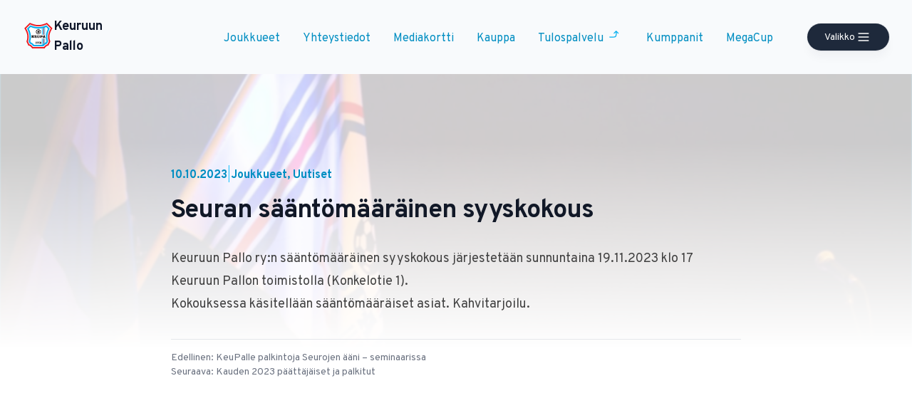

--- FILE ---
content_type: text/html; charset=UTF-8
request_url: https://keuruunpallo.fi/seuran-saantomaarainen-syyskokous/
body_size: 11130
content:
<!doctype html>
<html class="bg-slate-50" lang="fi">
<head>
	<meta charset="UTF-8">
	<meta name="viewport" content="width=device-width, initial-scale=1">
	<link rel="profile" href="https://gmpg.org/xfn/11">
		<title>Seuran sääntömääräinen syyskokous &#x2d; Keuruun Pallo</title>
<script>window.koko_analytics = {"url":"https:\/\/keuruunpallo.fi\/koko-analytics-collect.php","site_url":"https:\/\/keuruunpallo.fi","post_id":1251,"use_cookie":1,"cookie_path":"\/"};</script>
<!-- The SEO Framework tehnyt Sybre Waaijer -->
<meta name="robots" content="max-snippet:-1,max-image-preview:large,max-video-preview:-1" />
<link rel="canonical" href="https://keuruunpallo.fi/seuran-saantomaarainen-syyskokous/" />
<meta name="description" content="Keuruun Pallo ry:n s&auml;&auml;nt&ouml;m&auml;&auml;r&auml;inen syyskokous j&auml;rjestet&auml;&auml;n sunnuntaina 19.11.2023 klo 17 Keuruun Pallon toimistolla (Konkelotie 1)." />
<meta name="theme-color" content="#00aeef" />
<meta property="og:type" content="article" />
<meta property="og:locale" content="fi_FI" />
<meta property="og:site_name" content="Keuruun Pallo" />
<meta property="og:title" content="Seuran sääntömääräinen syyskokous" />
<meta property="og:description" content="Keuruun Pallo ry:n s&auml;&auml;nt&ouml;m&auml;&auml;r&auml;inen syyskokous j&auml;rjestet&auml;&auml;n sunnuntaina 19.11.2023 klo 17 Keuruun Pallon toimistolla (Konkelotie 1). Kokouksessa k&auml;sitell&auml;&auml;n s&auml;&auml;nt&ouml;m&auml;&auml;r&auml;iset asiat. Kahvitarjoilu." />
<meta property="og:url" content="https://keuruunpallo.fi/seuran-saantomaarainen-syyskokous/" />
<meta property="og:image" content="https://keuruunpallo.fi/wp-content/uploads/2023/04/IMG_9239.jpg" />
<meta property="og:image:width" content="2048" />
<meta property="og:image:height" content="1366" />
<meta property="article:published_time" content="2023-10-10T17:55:54+00:00" />
<meta property="article:modified_time" content="2023-10-10T18:02:59+00:00" />
<meta name="twitter:card" content="summary_large_image" />
<meta name="twitter:title" content="Seuran sääntömääräinen syyskokous" />
<meta name="twitter:description" content="Keuruun Pallo ry:n s&auml;&auml;nt&ouml;m&auml;&auml;r&auml;inen syyskokous j&auml;rjestet&auml;&auml;n sunnuntaina 19.11.2023 klo 17 Keuruun Pallon toimistolla (Konkelotie 1). Kokouksessa k&auml;sitell&auml;&auml;n s&auml;&auml;nt&ouml;m&auml;&auml;r&auml;iset asiat. Kahvitarjoilu." />
<meta name="twitter:image" content="https://keuruunpallo.fi/wp-content/uploads/2023/04/IMG_9239.jpg" />
<script type="application/ld+json">{"@context":"https://schema.org","@graph":[{"@type":"WebSite","@id":"https://keuruunpallo.fi/#/schema/WebSite","url":"https://keuruunpallo.fi/","name":"Keuruun Pallo","description":"Vuodesta 1950 jalkapallon parhaaksi","inLanguage":"fi","potentialAction":{"@type":"SearchAction","target":{"@type":"EntryPoint","urlTemplate":"https://keuruunpallo.fi/search/{search_term_string}/"},"query-input":"required name=search_term_string"},"publisher":{"@type":"Organization","@id":"https://keuruunpallo.fi/#/schema/Organization","name":"Keuruun Pallo","url":"https://keuruunpallo.fi/","logo":{"@type":"ImageObject","url":"https://keuruunpallo.fi/wp-content/uploads/2023/10/cropped-keupa-icon.png","contentUrl":"https://keuruunpallo.fi/wp-content/uploads/2023/10/cropped-keupa-icon.png","width":512,"height":512,"contentSize":"112735"}}},{"@type":"WebPage","@id":"https://keuruunpallo.fi/seuran-saantomaarainen-syyskokous/","url":"https://keuruunpallo.fi/seuran-saantomaarainen-syyskokous/","name":"Seuran sääntömääräinen syyskokous &#x2d; Keuruun Pallo","description":"Keuruun Pallo ry:n s&auml;&auml;nt&ouml;m&auml;&auml;r&auml;inen syyskokous j&auml;rjestet&auml;&auml;n sunnuntaina 19.11.2023 klo 17 Keuruun Pallon toimistolla (Konkelotie 1).","inLanguage":"fi","isPartOf":{"@id":"https://keuruunpallo.fi/#/schema/WebSite"},"breadcrumb":{"@type":"BreadcrumbList","@id":"https://keuruunpallo.fi/#/schema/BreadcrumbList","itemListElement":[{"@type":"ListItem","position":1,"item":"https://keuruunpallo.fi/","name":"Keuruun Pallo"},{"@type":"ListItem","position":2,"item":"https://keuruunpallo.fi/category/uutiset/","name":"Kategoria: Uutiset"},{"@type":"ListItem","position":3,"name":"Seuran sääntömääräinen syyskokous"}]},"potentialAction":{"@type":"ReadAction","target":"https://keuruunpallo.fi/seuran-saantomaarainen-syyskokous/"},"datePublished":"2023-10-10T17:55:54+00:00","dateModified":"2023-10-10T18:02:59+00:00","author":{"@type":"Person","@id":"https://keuruunpallo.fi/#/schema/Person/1ccfc6463a23adb4e26701ebb1e80bfc","name":"Päivi Ilmarinen"}}]}</script>
<!-- / The SEO Framework tehnyt Sybre Waaijer | 17.04ms meta | 7.79ms boot -->

<link rel="alternate" type="application/rss+xml" title="Keuruun Pallo &raquo; syöte" href="https://keuruunpallo.fi/feed/" />
<link rel="alternate" type="application/rss+xml" title="Keuruun Pallo &raquo; kommenttien syöte" href="https://keuruunpallo.fi/comments/feed/" />
<link rel="alternate" title="oEmbed (JSON)" type="application/json+oembed" href="https://keuruunpallo.fi/wp-json/oembed/1.0/embed?url=https%3A%2F%2Fkeuruunpallo.fi%2Fseuran-saantomaarainen-syyskokous%2F" />
<link rel="alternate" title="oEmbed (XML)" type="text/xml+oembed" href="https://keuruunpallo.fi/wp-json/oembed/1.0/embed?url=https%3A%2F%2Fkeuruunpallo.fi%2Fseuran-saantomaarainen-syyskokous%2F&#038;format=xml" />
<style id='wp-img-auto-sizes-contain-inline-css'>
img:is([sizes=auto i],[sizes^="auto," i]){contain-intrinsic-size:3000px 1500px}
/*# sourceURL=wp-img-auto-sizes-contain-inline-css */
</style>
<link rel='stylesheet' id='wp-block-library-css' href='https://keuruunpallo.fi/wp-includes/css/dist/block-library/style.min.css' media='all' />
<style id='wp-block-paragraph-inline-css'>
.is-small-text{font-size:.875em}.is-regular-text{font-size:1em}.is-large-text{font-size:2.25em}.is-larger-text{font-size:3em}.has-drop-cap:not(:focus):first-letter{float:left;font-size:8.4em;font-style:normal;font-weight:100;line-height:.68;margin:.05em .1em 0 0;text-transform:uppercase}body.rtl .has-drop-cap:not(:focus):first-letter{float:none;margin-left:.1em}p.has-drop-cap.has-background{overflow:hidden}:root :where(p.has-background){padding:1.25em 2.375em}:where(p.has-text-color:not(.has-link-color)) a{color:inherit}p.has-text-align-left[style*="writing-mode:vertical-lr"],p.has-text-align-right[style*="writing-mode:vertical-rl"]{rotate:180deg}
/*# sourceURL=https://keuruunpallo.fi/wp-includes/blocks/paragraph/style.min.css */
</style>
<style id='global-styles-inline-css'>
:root{--wp--preset--aspect-ratio--square: 1;--wp--preset--aspect-ratio--4-3: 4/3;--wp--preset--aspect-ratio--3-4: 3/4;--wp--preset--aspect-ratio--3-2: 3/2;--wp--preset--aspect-ratio--2-3: 2/3;--wp--preset--aspect-ratio--16-9: 16/9;--wp--preset--aspect-ratio--9-16: 9/16;--wp--preset--color--black: #000000;--wp--preset--color--cyan-bluish-gray: #abb8c3;--wp--preset--color--white: #ffffff;--wp--preset--color--pale-pink: #f78da7;--wp--preset--color--vivid-red: #cf2e2e;--wp--preset--color--luminous-vivid-orange: #ff6900;--wp--preset--color--luminous-vivid-amber: #fcb900;--wp--preset--color--light-green-cyan: #7bdcb5;--wp--preset--color--vivid-green-cyan: #00d084;--wp--preset--color--pale-cyan-blue: #8ed1fc;--wp--preset--color--vivid-cyan-blue: #0693e3;--wp--preset--color--vivid-purple: #9b51e0;--wp--preset--color--background: #ffffff;--wp--preset--color--foreground: #404040;--wp--preset--color--primary: #b91c1c;--wp--preset--color--secondary: #15803d;--wp--preset--color--tertiary: #0369a1;--wp--preset--gradient--vivid-cyan-blue-to-vivid-purple: linear-gradient(135deg,rgb(6,147,227) 0%,rgb(155,81,224) 100%);--wp--preset--gradient--light-green-cyan-to-vivid-green-cyan: linear-gradient(135deg,rgb(122,220,180) 0%,rgb(0,208,130) 100%);--wp--preset--gradient--luminous-vivid-amber-to-luminous-vivid-orange: linear-gradient(135deg,rgb(252,185,0) 0%,rgb(255,105,0) 100%);--wp--preset--gradient--luminous-vivid-orange-to-vivid-red: linear-gradient(135deg,rgb(255,105,0) 0%,rgb(207,46,46) 100%);--wp--preset--gradient--very-light-gray-to-cyan-bluish-gray: linear-gradient(135deg,rgb(238,238,238) 0%,rgb(169,184,195) 100%);--wp--preset--gradient--cool-to-warm-spectrum: linear-gradient(135deg,rgb(74,234,220) 0%,rgb(151,120,209) 20%,rgb(207,42,186) 40%,rgb(238,44,130) 60%,rgb(251,105,98) 80%,rgb(254,248,76) 100%);--wp--preset--gradient--blush-light-purple: linear-gradient(135deg,rgb(255,206,236) 0%,rgb(152,150,240) 100%);--wp--preset--gradient--blush-bordeaux: linear-gradient(135deg,rgb(254,205,165) 0%,rgb(254,45,45) 50%,rgb(107,0,62) 100%);--wp--preset--gradient--luminous-dusk: linear-gradient(135deg,rgb(255,203,112) 0%,rgb(199,81,192) 50%,rgb(65,88,208) 100%);--wp--preset--gradient--pale-ocean: linear-gradient(135deg,rgb(255,245,203) 0%,rgb(182,227,212) 50%,rgb(51,167,181) 100%);--wp--preset--gradient--electric-grass: linear-gradient(135deg,rgb(202,248,128) 0%,rgb(113,206,126) 100%);--wp--preset--gradient--midnight: linear-gradient(135deg,rgb(2,3,129) 0%,rgb(40,116,252) 100%);--wp--preset--font-size--small: 13px;--wp--preset--font-size--medium: 20px;--wp--preset--font-size--large: 36px;--wp--preset--font-size--x-large: 42px;--wp--preset--spacing--20: 0.44rem;--wp--preset--spacing--30: 0.67rem;--wp--preset--spacing--40: 1rem;--wp--preset--spacing--50: 1.5rem;--wp--preset--spacing--60: 2.25rem;--wp--preset--spacing--70: 3.38rem;--wp--preset--spacing--80: 5.06rem;--wp--preset--shadow--natural: 6px 6px 9px rgba(0, 0, 0, 0.2);--wp--preset--shadow--deep: 12px 12px 50px rgba(0, 0, 0, 0.4);--wp--preset--shadow--sharp: 6px 6px 0px rgba(0, 0, 0, 0.2);--wp--preset--shadow--outlined: 6px 6px 0px -3px rgb(255, 255, 255), 6px 6px rgb(0, 0, 0);--wp--preset--shadow--crisp: 6px 6px 0px rgb(0, 0, 0);}:root { --wp--style--global--content-size: 50rem;--wp--style--global--wide-size: 60rem; }:where(body) { margin: 0; }.wp-site-blocks > .alignleft { float: left; margin-right: 2em; }.wp-site-blocks > .alignright { float: right; margin-left: 2em; }.wp-site-blocks > .aligncenter { justify-content: center; margin-left: auto; margin-right: auto; }:where(.is-layout-flex){gap: 0.5em;}:where(.is-layout-grid){gap: 0.5em;}.is-layout-flow > .alignleft{float: left;margin-inline-start: 0;margin-inline-end: 2em;}.is-layout-flow > .alignright{float: right;margin-inline-start: 2em;margin-inline-end: 0;}.is-layout-flow > .aligncenter{margin-left: auto !important;margin-right: auto !important;}.is-layout-constrained > .alignleft{float: left;margin-inline-start: 0;margin-inline-end: 2em;}.is-layout-constrained > .alignright{float: right;margin-inline-start: 2em;margin-inline-end: 0;}.is-layout-constrained > .aligncenter{margin-left: auto !important;margin-right: auto !important;}.is-layout-constrained > :where(:not(.alignleft):not(.alignright):not(.alignfull)){max-width: var(--wp--style--global--content-size);margin-left: auto !important;margin-right: auto !important;}.is-layout-constrained > .alignwide{max-width: var(--wp--style--global--wide-size);}body .is-layout-flex{display: flex;}.is-layout-flex{flex-wrap: wrap;align-items: center;}.is-layout-flex > :is(*, div){margin: 0;}body .is-layout-grid{display: grid;}.is-layout-grid > :is(*, div){margin: 0;}body{padding-top: 0px;padding-right: 0px;padding-bottom: 0px;padding-left: 0px;}a:where(:not(.wp-element-button)){text-decoration: underline;}:root :where(.wp-element-button, .wp-block-button__link){background-color: #32373c;border-width: 0;color: #fff;font-family: inherit;font-size: inherit;font-style: inherit;font-weight: inherit;letter-spacing: inherit;line-height: inherit;padding-top: calc(0.667em + 2px);padding-right: calc(1.333em + 2px);padding-bottom: calc(0.667em + 2px);padding-left: calc(1.333em + 2px);text-decoration: none;text-transform: inherit;}.has-black-color{color: var(--wp--preset--color--black) !important;}.has-cyan-bluish-gray-color{color: var(--wp--preset--color--cyan-bluish-gray) !important;}.has-white-color{color: var(--wp--preset--color--white) !important;}.has-pale-pink-color{color: var(--wp--preset--color--pale-pink) !important;}.has-vivid-red-color{color: var(--wp--preset--color--vivid-red) !important;}.has-luminous-vivid-orange-color{color: var(--wp--preset--color--luminous-vivid-orange) !important;}.has-luminous-vivid-amber-color{color: var(--wp--preset--color--luminous-vivid-amber) !important;}.has-light-green-cyan-color{color: var(--wp--preset--color--light-green-cyan) !important;}.has-vivid-green-cyan-color{color: var(--wp--preset--color--vivid-green-cyan) !important;}.has-pale-cyan-blue-color{color: var(--wp--preset--color--pale-cyan-blue) !important;}.has-vivid-cyan-blue-color{color: var(--wp--preset--color--vivid-cyan-blue) !important;}.has-vivid-purple-color{color: var(--wp--preset--color--vivid-purple) !important;}.has-background-color{color: var(--wp--preset--color--background) !important;}.has-foreground-color{color: var(--wp--preset--color--foreground) !important;}.has-primary-color{color: var(--wp--preset--color--primary) !important;}.has-secondary-color{color: var(--wp--preset--color--secondary) !important;}.has-tertiary-color{color: var(--wp--preset--color--tertiary) !important;}.has-black-background-color{background-color: var(--wp--preset--color--black) !important;}.has-cyan-bluish-gray-background-color{background-color: var(--wp--preset--color--cyan-bluish-gray) !important;}.has-white-background-color{background-color: var(--wp--preset--color--white) !important;}.has-pale-pink-background-color{background-color: var(--wp--preset--color--pale-pink) !important;}.has-vivid-red-background-color{background-color: var(--wp--preset--color--vivid-red) !important;}.has-luminous-vivid-orange-background-color{background-color: var(--wp--preset--color--luminous-vivid-orange) !important;}.has-luminous-vivid-amber-background-color{background-color: var(--wp--preset--color--luminous-vivid-amber) !important;}.has-light-green-cyan-background-color{background-color: var(--wp--preset--color--light-green-cyan) !important;}.has-vivid-green-cyan-background-color{background-color: var(--wp--preset--color--vivid-green-cyan) !important;}.has-pale-cyan-blue-background-color{background-color: var(--wp--preset--color--pale-cyan-blue) !important;}.has-vivid-cyan-blue-background-color{background-color: var(--wp--preset--color--vivid-cyan-blue) !important;}.has-vivid-purple-background-color{background-color: var(--wp--preset--color--vivid-purple) !important;}.has-background-background-color{background-color: var(--wp--preset--color--background) !important;}.has-foreground-background-color{background-color: var(--wp--preset--color--foreground) !important;}.has-primary-background-color{background-color: var(--wp--preset--color--primary) !important;}.has-secondary-background-color{background-color: var(--wp--preset--color--secondary) !important;}.has-tertiary-background-color{background-color: var(--wp--preset--color--tertiary) !important;}.has-black-border-color{border-color: var(--wp--preset--color--black) !important;}.has-cyan-bluish-gray-border-color{border-color: var(--wp--preset--color--cyan-bluish-gray) !important;}.has-white-border-color{border-color: var(--wp--preset--color--white) !important;}.has-pale-pink-border-color{border-color: var(--wp--preset--color--pale-pink) !important;}.has-vivid-red-border-color{border-color: var(--wp--preset--color--vivid-red) !important;}.has-luminous-vivid-orange-border-color{border-color: var(--wp--preset--color--luminous-vivid-orange) !important;}.has-luminous-vivid-amber-border-color{border-color: var(--wp--preset--color--luminous-vivid-amber) !important;}.has-light-green-cyan-border-color{border-color: var(--wp--preset--color--light-green-cyan) !important;}.has-vivid-green-cyan-border-color{border-color: var(--wp--preset--color--vivid-green-cyan) !important;}.has-pale-cyan-blue-border-color{border-color: var(--wp--preset--color--pale-cyan-blue) !important;}.has-vivid-cyan-blue-border-color{border-color: var(--wp--preset--color--vivid-cyan-blue) !important;}.has-vivid-purple-border-color{border-color: var(--wp--preset--color--vivid-purple) !important;}.has-background-border-color{border-color: var(--wp--preset--color--background) !important;}.has-foreground-border-color{border-color: var(--wp--preset--color--foreground) !important;}.has-primary-border-color{border-color: var(--wp--preset--color--primary) !important;}.has-secondary-border-color{border-color: var(--wp--preset--color--secondary) !important;}.has-tertiary-border-color{border-color: var(--wp--preset--color--tertiary) !important;}.has-vivid-cyan-blue-to-vivid-purple-gradient-background{background: var(--wp--preset--gradient--vivid-cyan-blue-to-vivid-purple) !important;}.has-light-green-cyan-to-vivid-green-cyan-gradient-background{background: var(--wp--preset--gradient--light-green-cyan-to-vivid-green-cyan) !important;}.has-luminous-vivid-amber-to-luminous-vivid-orange-gradient-background{background: var(--wp--preset--gradient--luminous-vivid-amber-to-luminous-vivid-orange) !important;}.has-luminous-vivid-orange-to-vivid-red-gradient-background{background: var(--wp--preset--gradient--luminous-vivid-orange-to-vivid-red) !important;}.has-very-light-gray-to-cyan-bluish-gray-gradient-background{background: var(--wp--preset--gradient--very-light-gray-to-cyan-bluish-gray) !important;}.has-cool-to-warm-spectrum-gradient-background{background: var(--wp--preset--gradient--cool-to-warm-spectrum) !important;}.has-blush-light-purple-gradient-background{background: var(--wp--preset--gradient--blush-light-purple) !important;}.has-blush-bordeaux-gradient-background{background: var(--wp--preset--gradient--blush-bordeaux) !important;}.has-luminous-dusk-gradient-background{background: var(--wp--preset--gradient--luminous-dusk) !important;}.has-pale-ocean-gradient-background{background: var(--wp--preset--gradient--pale-ocean) !important;}.has-electric-grass-gradient-background{background: var(--wp--preset--gradient--electric-grass) !important;}.has-midnight-gradient-background{background: var(--wp--preset--gradient--midnight) !important;}.has-small-font-size{font-size: var(--wp--preset--font-size--small) !important;}.has-medium-font-size{font-size: var(--wp--preset--font-size--medium) !important;}.has-large-font-size{font-size: var(--wp--preset--font-size--large) !important;}.has-x-large-font-size{font-size: var(--wp--preset--font-size--x-large) !important;}
/*# sourceURL=global-styles-inline-css */
</style>

<link rel='stylesheet' id='keupa-style-css' href='https://keuruunpallo.fi/wp-content/uploads/hummingbird-assets/4b47576204cac2a1de4bbbcd9320fa99.css' media='all' />
<link rel="https://api.w.org/" href="https://keuruunpallo.fi/wp-json/" /><link rel="alternate" title="JSON" type="application/json" href="https://keuruunpallo.fi/wp-json/wp/v2/posts/1251" /><link rel="EditURI" type="application/rsd+xml" title="RSD" href="https://keuruunpallo.fi/xmlrpc.php?rsd" />
<noscript><style>.lazyload[data-src]{display:none !important;}</style></noscript><style>.lazyload{background-image:none !important;}.lazyload:before{background-image:none !important;}</style><link rel="icon" href="https://keuruunpallo.fi/wp-content/uploads/2023/10/cropped-keupa-icon-32x32.png" sizes="32x32" />
<link rel="icon" href="https://keuruunpallo.fi/wp-content/uploads/2023/10/cropped-keupa-icon-192x192.png" sizes="192x192" />
<link rel="apple-touch-icon" href="https://keuruunpallo.fi/wp-content/uploads/2023/10/cropped-keupa-icon-180x180.png" />
<meta name="msapplication-TileImage" content="https://keuruunpallo.fi/wp-content/uploads/2023/10/cropped-keupa-icon-270x270.png" />

	<style>[x-cloak] { display: none !important; }</style>
	<link rel="preconnect" href="https://fonts.googleapis.com">
<link rel="preconnect" href="https://fonts.gstatic.com" crossorigin>
<link href="https://fonts.googleapis.com/css2?family=Overpass:ital,wght@0,300;0,400;0,700;0,900;1,300;1,400&display=swap" rel="stylesheet">
</head>

<body class="wp-singular post-template-default single single-post postid-1251 single-format-standard wp-embed-responsive wp-theme-keupa" x-data="{ openPanel: false }">


<div class="bg-slate-50" id="page">
	<a href="#content" class="sr-only">Skip to content</a>

	

<header>
  <nav class="mx-auto max-w-7xl px-6 lg:px-8" aria-label="Top">
    <div class="flex w-full items-center justify-between py-6">
      <div class="flex items-center">
        <a class="flex items-center gap-4" href="https://keuruunpallo.fi">
          <img class="h-10 pb-1 lazyload" src="[data-uri]" data-src="https://keuruunpallo.fi/wp-content/themes/keupa/resources/img/keupa-logo.svg" decoding="async" /><noscript><img class="h-10 pb-1" src="https://keuruunpallo.fi/wp-content/themes/keupa/resources/img/keupa-logo.svg" data-eio="l" /></noscript>
          <span class="text-slate-900 font-bold text-lg">Keuruun Pallo</span>

        </a>

      </div>
      <div class="ml-10 hidden space-x-8 lg:flex items-center justify-center">
        <div class="menu-pikavalikko-container"><ul id="primary-menu" class="menu ml-10 hidden space-x-8 lg:flex items-baseline justify-center" aria-label="submenu"><li id="menu-item-449" class="menu-item menu-item-type-post_type menu-item-object-page menu-item-449 text-base font-medium text-keuruu-600 hover:text-keuruu-700"><a href="https://keuruunpallo.fi/joukkueet/">Joukkueet</a></li>
<li id="menu-item-16" class="menu-item menu-item-type-post_type menu-item-object-page menu-item-16 text-base font-medium text-keuruu-600 hover:text-keuruu-700"><a href="https://keuruunpallo.fi/yhteystiedot/">Yhteystiedot</a></li>
<li id="menu-item-4327" class="menu-item menu-item-type-post_type menu-item-object-page menu-item-4327 text-base font-medium text-keuruu-600 hover:text-keuruu-700"><a href="https://keuruunpallo.fi/mediakortti/">Mediakortti</a></li>
<li id="menu-item-20" class="menu-item menu-item-type-post_type menu-item-object-page menu-item-20 text-base font-medium text-keuruu-600 hover:text-keuruu-700"><a href="https://keuruunpallo.fi/kauppa/">Kauppa</a></li>
<li id="menu-item-17" class="menu-item menu-item-type-custom menu-item-object-custom menu-item-17 text-base font-medium text-keuruu-600 hover:text-keuruu-700"><a target="_blank" href="https://tulospalvelu.palloliitto.fi/club/3032/matches/fixture">Tulospalvelu</a></li>
<li id="menu-item-307" class="menu-item menu-item-type-post_type menu-item-object-page menu-item-307 text-base font-medium text-keuruu-600 hover:text-keuruu-700"><a href="https://keuruunpallo.fi/kumppanit/">Kumppanit</a></li>
<li id="menu-item-459" class="menu-item menu-item-type-custom menu-item-object-custom menu-item-459 text-base font-medium text-keuruu-600 hover:text-keuruu-700"><a href="https://gameresultsonline.com/keuruun-pallo/megacup-2025">MegaCup</a></li>
</ul></div>
      </div>


      <button x-on:click="openPanel= true" type="button" class="flex gap-2 rounded-full bg-slate-800 hover:bg-slate-700 px-6 py-2 items-center text-sm font-medium text-white shadow-lg shadow-slate-800/5 ring-1 ring-slate-900/5 backdrop-blur" aria-expanded="false">
        <span class="pt-0.5">Valikko</span>
        <!-- Heroicon name: outline/menu -->
        <svg class="h-5 w-6" xmlns="http://www.w3.org/2000/svg" fill="none" viewBox="0 0 24 24" stroke-width="2" stroke="currentColor" aria-hidden="true">
          <path stroke-linecap="round" stroke-linejoin="round" d="M4 6h16M4 12h16M4 18h16" />
        </svg>
      </button>
    </div>


  </nav>
  <div x-cloak x-show="openPanel" :class="{ 'visible': openPanel }" class="print:hidden z-20">

  <div role="dialog" aria-modal="true" x-id="['modal-title']" :aria-labelledby="$id('modal-title')" class="fixed inset-0 overflow-hidden min-h-screen z-50" role="dialog" aria-modal="true">

    <div x-transition:enter="transition ease-in-out duration-300 transform" x-transition:enter-start="translate-x-full" x-transition:enter-end="translate-x-0" x-transition:leave="transition ease-in-out duration-300 transform" x-transition:leave-start="translate-x-0" x-transition:leave-end="translate-x-full" x-show="openPanel" @click.away="openPanel = false" class="ml-auto absolute right-0 w-96 min-h-screen bg-keuruu-500 flex flex-col gap-8 h-full overflow-y-auto shadow-2xl shadow-keuruu-600 scrollbar-hide">

      <div class="fixed w-96 h-24">

        <div class="px-8 h-full flex items-center justify-between border-b border-b-keuruu-600 box-content">
          <a href="https://keuruunpallo.fi">
            <span class="sr-only">Keuruun Pallo</span>
            <img class="h-8 w-auto sm:h-10 lazyload" src="[data-uri]" data-src="https://keuruunpallo.fi/wp-content/themes/keupa/resources/img/keupa-teksti.svg" decoding="async" /><noscript><img class="h-8 w-auto sm:h-10" src="https://keuruunpallo.fi/wp-content/themes/keupa/resources/img/keupa-teksti.svg" data-eio="l" /></noscript>
          </a>
          <button x-on:click="openPanel = false" type="button" class="z-10 rounded-full w-10 h-10 hover:bg-white bg-slate-900 p-2 flex items-center justify-center hover:text-slate-900 text-white transition-colors">
            <span class="sr-only">Sulje valikko</span>

            <svg class="h-6 w-6" xmlns="http://www.w3.org/2000/svg" fill="none" viewBox="0 0 24 24" stroke="currentColor" aria-hidden="true">
              <path stroke-linecap="round" stroke-linejoin="round" stroke-width="2" d="M6 18L18 6M6 6l12 12" />
            </svg>
          </button>
        </div>
      </div>
      <div id="mobile-menu" class="mt-32 overflow-y-auto scrollbar-hide"><ul class="space-y-2 flex flex-col mx-8 pb-12"><li @click.away="open = false" x-data="{ open: false }"  id="menu-item menu-item-76" class="menu-item menu-item-type-custom menu-item-object-custom menu-item-has-children menu-item-76  relative"><button @click="open = !open" class="relative flex flex-row items-center justify-start w-full py-2 mt-2 text-lg text-left bg-transparent text-white transition-all after:block after:w-full after:hover:w-5/6 after:transition-all after:h-1 after:rounded-full after:bg-white after:absolute after:bottom-0" @click="open = !open"><span>Seura</span>
        
        <svg fill="currentColor" viewBox="0 0 20 20" class="inline w-4 h-4 mt-1 ml-1 transition-transform duration-200 transform md:-mt-1"><path fill-rule="evenodd" d="M5.293 7.293a1 1 0 011.414 0L10 10.586l3.293-3.293a1 1 0 111.414 1.414l-4 4a1 1 0 01-1.414 0l-4-4a1 1 0 010-1.414z" clip-rule="evenodd"></path></svg>
</button>
<div x-cloak x-show="open" x-transition:enter="transition ease-out duration-100" x-transition:enter-start="transform opacity-0 scale-95" x-transition:enter-end="transform opacity-100 scale-100" x-transition:leave="transition ease-in duration-75" x-transition:leave-start="transform opacity-100 scale-100" x-transition:leave-end="transform opacity-0 scale-95" class="relative w-full mt-2 origin-top z-30">
	<div class=" my-4 "><ul id="child-menu" role="menu" class="grid grid-cols-1 gap-6 text-left">
	<li  id="menu-item menu-item-1315"><a href="https://keuruunpallo.fi/tervetuloa-mukaan-keupan-toimintaan/"><button  class="menu-item menu-item-type-post_type menu-item-object-page menu-item-1315  w-full text-left rounded-lg bg-transparent transition-all text-white"><span>Tervetuloa mukaan KeuPan toimintaan!</span>
        </button></a></li>
	<li  id="menu-item menu-item-2338"><a href="https://keuruunpallo.fi/?page_id=2316"><button  class="menu-item menu-item-type-post_type menu-item-object-page menu-item-2338  w-full text-left rounded-lg bg-transparent transition-all text-white"><span>Harrastamisen hinta</span>
        </button></a></li>
	<li  id="menu-item menu-item-2609"><a href="https://keuruunpallo.fi/?page_id=2601"><button  class="menu-item menu-item-type-post_type menu-item-object-page menu-item-2609  w-full text-left rounded-lg bg-transparent transition-all text-white"><span>Ohjeet liikuntaetuuksien käyttöön</span>
        </button></a></li>
	<li  id="menu-item menu-item-154"><a href="https://keuruunpallo.fi/jasenmaksut/"><button  class="menu-item menu-item-type-post_type menu-item-object-page menu-item-154  w-full text-left rounded-lg bg-transparent transition-all text-white"><span>Jäsenmaksut</span>
        </button></a></li>
	<li  id="menu-item menu-item-362"><a href="https://keuruunpallo.fi/varustetilaukset-stadium/"><button  class="menu-item menu-item-type-post_type menu-item-object-page menu-item-362  w-full text-left rounded-lg bg-transparent transition-all text-white"><span>Varustetilaukset / Stadium</span>
        </button></a></li>
	<li  id="menu-item menu-item-431"><a href="https://keuruunpallo.fi/harjoitusvuorot/"><button  class="menu-item menu-item-type-post_type menu-item-object-page menu-item-431  w-full text-left rounded-lg bg-transparent transition-all text-white"><span>Harjoitusvuorot</span>
        </button></a></li>
	<li  id="menu-item menu-item-85"><a href="https://keuruunpallo.fi/pelinohjaajat-ja-tuomarit/"><button  class="menu-item menu-item-type-post_type menu-item-object-page menu-item-85  w-full text-left rounded-lg bg-transparent transition-all text-white"><span>Pelinohjaajat ja tuomarit</span>
        </button></a></li>
	<li  id="menu-item menu-item-112"><a href="https://keuruunpallo.fi/tietopankki/"><button  class="menu-item menu-item-type-post_type menu-item-object-page menu-item-112  w-full text-left rounded-lg bg-transparent transition-all text-white"><span>Valmentajille</span>
        </button></a></li>
	<li  id="menu-item menu-item-448"><a href="https://keuruunpallo.fi/joukkueenjohtajille/"><button  class="menu-item menu-item-type-post_type menu-item-object-page menu-item-448  w-full text-left rounded-lg bg-transparent transition-all text-white"><span>Joukkueenjohtajille</span>
        </button></a></li>
	<li  id="menu-item menu-item-2086"><a href="https://keuruunpallo.fi/rahastonhoitajille/"><button  class="menu-item menu-item-type-post_type menu-item-object-page menu-item-2086  w-full text-left rounded-lg bg-transparent transition-all text-white"><span>Rahastonhoitajille</span>
        </button></a></li>
	<li  id="menu-item menu-item-2016"><a href="https://keuruunpallo.fi/keupan-viestintaohjeet/"><button  class="menu-item menu-item-type-post_type menu-item-object-page menu-item-2016  w-full text-left rounded-lg bg-transparent transition-all text-white"><span>KeuPan viestintäohjeet</span>
        </button></a></li>
	<li  id="menu-item menu-item-2362"><a href="https://keuruunpallo.fi/vinkkeja-ongelmatilanteisiin/"><button  class="menu-item menu-item-type-post_type menu-item-object-page menu-item-2362  w-full text-left rounded-lg bg-transparent transition-all text-white"><span>Vinkkejä ongelmatilanteisiin</span>
        </button></a></li>
	<li  id="menu-item menu-item-3918"><a href="https://keuruunpallo.fi/keupan-turvallisuussunnitelma/"><button  class="menu-item menu-item-type-post_type menu-item-object-page menu-item-3918  w-full text-left rounded-lg bg-transparent transition-all text-white"><span>KeuPan turvallisuussunnitelma</span>
        </button></a></li>
	<li  id="menu-item menu-item-73"><a href="https://keuruunpallo.fi/johtokunta/"><button  class="menu-item menu-item-type-post_type menu-item-object-page menu-item-73  w-full text-left rounded-lg bg-transparent transition-all text-white"><span>Johtokunta</span>
        </button></a></li>
	<li  id="menu-item menu-item-75"><a href="https://keuruunpallo.fi/yhteystiedot/"><button  class="menu-item menu-item-type-post_type menu-item-object-page menu-item-75  w-full text-left rounded-lg bg-transparent transition-all text-white"><span>Yhteystiedot</span>
        </button></a></li>
	<li  id="menu-item menu-item-113"><a href="https://keuruunpallo.fi/tietosuojaseloste/"><button  class="menu-item menu-item-type-post_type menu-item-object-page menu-item-113  w-full text-left rounded-lg bg-transparent transition-all text-white"><span>Tietosuojaseloste</span>
        </button></a></li>
</ul>
</li>
<li @click.away="open = false" x-data="{ open: false }"  id="menu-item menu-item-74" class="menu-item menu-item-type-post_type menu-item-object-page menu-item-74 "><a class="w-full" href="https://keuruunpallo.fi/kauppa/"><button class="relative flex flex-row items-center justify-start w-full py-2 mt-2 text-lg text-left bg-transparent text-white transition-all after:block after:w-full after:hover:w-5/6 after:transition-all after:h-1 after:rounded-full after:bg-white after:absolute after:bottom-0"><span>Kauppa</span></button></a></li>
<li @click.away="open = false" x-data="{ open: false }"  id="menu-item menu-item-244" class="menu-item menu-item-type-custom menu-item-object-custom menu-item-has-children menu-item-244  relative"><button @click="open = !open" class="relative flex flex-row items-center justify-start w-full py-2 mt-2 text-lg text-left bg-transparent text-white transition-all after:block after:w-full after:hover:w-5/6 after:transition-all after:h-1 after:rounded-full after:bg-white after:absolute after:bottom-0" @click="open = !open"><span>Juniorit</span>
        
        <svg fill="currentColor" viewBox="0 0 20 20" class="inline w-4 h-4 mt-1 ml-1 transition-transform duration-200 transform md:-mt-1"><path fill-rule="evenodd" d="M5.293 7.293a1 1 0 011.414 0L10 10.586l3.293-3.293a1 1 0 111.414 1.414l-4 4a1 1 0 01-1.414 0l-4-4a1 1 0 010-1.414z" clip-rule="evenodd"></path></svg>
</button>
<div x-cloak x-show="open" x-transition:enter="transition ease-out duration-100" x-transition:enter-start="transform opacity-0 scale-95" x-transition:enter-end="transform opacity-100 scale-100" x-transition:leave="transition ease-in duration-75" x-transition:leave-start="transform opacity-100 scale-100" x-transition:leave-end="transform opacity-0 scale-95" class="relative w-full mt-2 origin-top z-30">
	<div class=" my-4 "><ul id="child-menu" role="menu" class="grid grid-cols-1 gap-6 text-left">
	<li  id="menu-item menu-item-2414"><a href="https://keuruunpallo.fi/joukkue/g-tytot/"><button  class="menu-item menu-item-type-post_type menu-item-object-joukkue menu-item-2414  w-full text-left rounded-lg bg-transparent transition-all text-white"><span>Tytöt 2016-2017 / G-tytöt</span>
        </button></a></li>
	<li  id="menu-item menu-item-247"><a href="https://keuruunpallo.fi/joukkue/tytot-2013-15/"><button  class="menu-item menu-item-type-post_type menu-item-object-joukkue menu-item-247  w-full text-left rounded-lg bg-transparent transition-all text-white"><span>Tytöt 2013-15</span>
        </button></a></li>
	<li  id="menu-item menu-item-246"><a href="https://keuruunpallo.fi/joukkue/tytot-2011-12/"><button  class="menu-item menu-item-type-post_type menu-item-object-joukkue menu-item-246  w-full text-left rounded-lg bg-transparent transition-all text-white"><span>Tytöt 2009-12</span>
        </button></a></li>
	<li  id="menu-item menu-item-248"><a href="https://keuruunpallo.fi/joukkue/prinsessafutis/"><button  class="menu-item menu-item-type-post_type menu-item-object-joukkue menu-item-248  w-full text-left rounded-lg bg-transparent transition-all text-white"><span>Prinsessafutis</span>
        </button></a></li>
	<li  id="menu-item menu-item-5678"><a href="https://keuruunpallo.fi/joukkue/p2019-2020/"><button  class="menu-item menu-item-type-post_type menu-item-object-joukkue menu-item-5678  w-full text-left rounded-lg bg-transparent transition-all text-white"><span>P2019/2020</span>
        </button></a></li>
	<li  id="menu-item menu-item-2413"><a href="https://keuruunpallo.fi/joukkue/pojat-2018-2019/"><button  class="menu-item menu-item-type-post_type menu-item-object-joukkue menu-item-2413  w-full text-left rounded-lg bg-transparent transition-all text-white"><span>Pojat 2018-2019</span>
        </button></a></li>
	<li  id="menu-item menu-item-249"><a href="https://keuruunpallo.fi/joukkue/pojat-2016-17/"><button  class="menu-item menu-item-type-post_type menu-item-object-joukkue menu-item-249  w-full text-left rounded-lg bg-transparent transition-all text-white"><span>Pojat 2016/17</span>
        </button></a></li>
	<li  id="menu-item menu-item-250"><a href="https://keuruunpallo.fi/joukkue/pojat-2015/"><button  class="menu-item menu-item-type-post_type menu-item-object-joukkue menu-item-250  w-full text-left rounded-lg bg-transparent transition-all text-white"><span>Pojat 2015</span>
        </button></a></li>
	<li  id="menu-item menu-item-251"><a href="https://keuruunpallo.fi/joukkue/pojat-2014/"><button  class="menu-item menu-item-type-post_type menu-item-object-joukkue menu-item-251  w-full text-left rounded-lg bg-transparent transition-all text-white"><span>Pojat 2014</span>
        </button></a></li>
	<li  id="menu-item menu-item-252"><a href="https://keuruunpallo.fi/joukkue/pojat-2013/"><button  class="menu-item menu-item-type-post_type menu-item-object-joukkue menu-item-252  w-full text-left rounded-lg bg-transparent transition-all text-white"><span>Pojat 2013</span>
        </button></a></li>
	<li  id="menu-item menu-item-253"><a href="https://keuruunpallo.fi/joukkue/pojat-2012/"><button  class="menu-item menu-item-type-post_type menu-item-object-joukkue menu-item-253  w-full text-left rounded-lg bg-transparent transition-all text-white"><span>Pojat 2012</span>
        </button></a></li>
	<li  id="menu-item menu-item-254"><a href="https://keuruunpallo.fi/joukkue/pojat-2010-11/"><button  class="menu-item menu-item-type-post_type menu-item-object-joukkue menu-item-254  w-full text-left rounded-lg bg-transparent transition-all text-white"><span>Pojat 2010/11</span>
        </button></a></li>
	<li  id="menu-item menu-item-255"><a href="https://keuruunpallo.fi/?post_type=joukkue&p=213"><button  class="menu-item menu-item-type-post_type menu-item-object-joukkue menu-item-255  w-full text-left rounded-lg bg-transparent transition-all text-white"><span>Pojat 2006</span>
        </button></a></li>
	<li  id="menu-item menu-item-2835"><a href="https://keuruunpallo.fi/junioreiden-hontsa-ryhmat/"><button  class="menu-item menu-item-type-post_type menu-item-object-page menu-item-2835  w-full text-left rounded-lg bg-transparent transition-all text-white"><span>Junioreiden höntsä – ryhmät</span>
        </button></a></li>
</ul>
</li>
<li @click.away="open = false" x-data="{ open: false }"  id="menu-item menu-item-120" class="menu-item menu-item-type-custom menu-item-object-custom menu-item-has-children menu-item-120  relative"><button @click="open = !open" class="relative flex flex-row items-center justify-start w-full py-2 mt-2 text-lg text-left bg-transparent text-white transition-all after:block after:w-full after:hover:w-5/6 after:transition-all after:h-1 after:rounded-full after:bg-white after:absolute after:bottom-0" @click="open = !open"><span>Aikuiset</span>
        
        <svg fill="currentColor" viewBox="0 0 20 20" class="inline w-4 h-4 mt-1 ml-1 transition-transform duration-200 transform md:-mt-1"><path fill-rule="evenodd" d="M5.293 7.293a1 1 0 011.414 0L10 10.586l3.293-3.293a1 1 0 111.414 1.414l-4 4a1 1 0 01-1.414 0l-4-4a1 1 0 010-1.414z" clip-rule="evenodd"></path></svg>
</button>
<div x-cloak x-show="open" x-transition:enter="transition ease-out duration-100" x-transition:enter-start="transform opacity-0 scale-95" x-transition:enter-end="transform opacity-100 scale-100" x-transition:leave="transition ease-in duration-75" x-transition:leave-start="transform opacity-100 scale-100" x-transition:leave-end="transform opacity-0 scale-95" class="relative w-full mt-2 origin-top z-30">
	<div class=" my-4 "><ul id="child-menu" role="menu" class="grid grid-cols-1 gap-6 text-left">
	<li  id="menu-item menu-item-121"><a href="https://keuruunpallo.fi/joukkue/edustusjoukkue/"><button  class="menu-item menu-item-type-post_type menu-item-object-joukkue menu-item-121  w-full text-left rounded-lg bg-transparent transition-all text-white"><span>Edustusjoukkue</span>
        </button></a></li>
	<li  id="menu-item menu-item-149"><a href="https://keuruunpallo.fi/joukkue/naiset/"><button  class="menu-item menu-item-type-post_type menu-item-object-joukkue menu-item-149  w-full text-left rounded-lg bg-transparent transition-all text-white"><span>Naiset</span>
        </button></a></li>
	<li  id="menu-item menu-item-150"><a href="https://keuruunpallo.fi/joukkue/keupa-ii/"><button  class="menu-item menu-item-type-post_type menu-item-object-joukkue menu-item-150  w-full text-left rounded-lg bg-transparent transition-all text-white"><span>KeuPa II</span>
        </button></a></li>
	<li  id="menu-item menu-item-256"><a href="https://keuruunpallo.fi/joukkue/kevari/"><button  class="menu-item menu-item-type-post_type menu-item-object-joukkue menu-item-256  w-full text-left rounded-lg bg-transparent transition-all text-white"><span>Kevari</span>
        </button></a></li>
	<li  id="menu-item menu-item-1335"><a href="https://keuruunpallo.fi/aikuisten-hontsafutis/"><button  class="menu-item menu-item-type-post_type menu-item-object-page menu-item-1335  w-full text-left rounded-lg bg-transparent transition-all text-white"><span>Aikuisten höntsäfutis</span>
        </button></a></li>
</ul>
</li>
<li @click.away="open = false" x-data="{ open: false }"  id="menu-item menu-item-84" class="menu-item menu-item-type-post_type menu-item-object-page menu-item-84 "><a class="w-full" href="https://keuruunpallo.fi/perhefutis/"><button class="relative flex flex-row items-center justify-start w-full py-2 mt-2 text-lg text-left bg-transparent text-white transition-all after:block after:w-full after:hover:w-5/6 after:transition-all after:h-1 after:rounded-full after:bg-white after:absolute after:bottom-0"><span>Perhefutis</span></button></a></li>
<li @click.away="open = false" x-data="{ open: false }"  id="menu-item menu-item-116" class="menu-item menu-item-type-post_type menu-item-object-page menu-item-116 "><a class="w-full" href="https://keuruunpallo.fi/pop-jalkapallokoulu/"><button class="relative flex flex-row items-center justify-start w-full py-2 mt-2 text-lg text-left bg-transparent text-white transition-all after:block after:w-full after:hover:w-5/6 after:transition-all after:h-1 after:rounded-full after:bg-white after:absolute after:bottom-0"><span>POP-jalkapallokoulu</span></button></a></li>
<li @click.away="open = false" x-data="{ open: false }"  id="menu-item menu-item-358" class="menu-item menu-item-type-post_type menu-item-object-page menu-item-358 "><a class="w-full" href="https://keuruunpallo.fi/leirit-ja-tapahtumat/"><button class="relative flex flex-row items-center justify-start w-full py-2 mt-2 text-lg text-left bg-transparent text-white transition-all after:block after:w-full after:hover:w-5/6 after:transition-all after:h-1 after:rounded-full after:bg-white after:absolute after:bottom-0"><span>Leirit ja tapahtumat</span></button></a></li>
<li @click.away="open = false" x-data="{ open: false }"  id="menu-item menu-item-114" class="menu-item menu-item-type-post_type menu-item-object-page menu-item-114 "><a class="w-full" href="https://keuruunpallo.fi/keupa-tykypaiva/"><button class="relative flex flex-row items-center justify-start w-full py-2 mt-2 text-lg text-left bg-transparent text-white transition-all after:block after:w-full after:hover:w-5/6 after:transition-all after:h-1 after:rounded-full after:bg-white after:absolute after:bottom-0"><span>KeuPa-tykypäivä</span></button></a></li>
<li @click.away="open = false" x-data="{ open: false }"  id="menu-item menu-item-115" class="menu-item menu-item-type-post_type menu-item-object-page menu-item-115 "><a class="w-full" href="https://keuruunpallo.fi/keupa-bingo/"><button class="relative flex flex-row items-center justify-start w-full py-2 mt-2 text-lg text-left bg-transparent text-white transition-all after:block after:w-full after:hover:w-5/6 after:transition-all after:h-1 after:rounded-full after:bg-white after:absolute after:bottom-0"><span>KeuPa-bingo</span></button></a></li>
<li @click.away="open = false" x-data="{ open: false }"  id="menu-item menu-item-3986" class="menu-item menu-item-type-post_type menu-item-object-page menu-item-3986 "><a class="w-full" href="https://keuruunpallo.fi/keupa-toimisto/"><button class="relative flex flex-row items-center justify-start w-full py-2 mt-2 text-lg text-left bg-transparent text-white transition-all after:block after:w-full after:hover:w-5/6 after:transition-all after:h-1 after:rounded-full after:bg-white after:absolute after:bottom-0"><span>KeuPa – toimisto</span></button></a></li>
<li @click.away="open = false" x-data="{ open: false }"  id="menu-item menu-item-7330" class="menu-item menu-item-type-post_type menu-item-object-page menu-item-7330 "><a class="w-full" href="https://keuruunpallo.fi/keupan-saannot/"><button class="relative flex flex-row items-center justify-start w-full py-2 mt-2 text-lg text-left bg-transparent text-white transition-all after:block after:w-full after:hover:w-5/6 after:transition-all after:h-1 after:rounded-full after:bg-white after:absolute after:bottom-0"><span>KeuPan säännöt</span></button></a></li>
<li @click.away="open = false" x-data="{ open: false }"  id="menu-item menu-item-3308" class="menu-item menu-item-type-post_type menu-item-object-page menu-item-3308 "><a class="w-full" href="https://keuruunpallo.fi/mediapankki/"><button class="relative flex flex-row items-center justify-start w-full py-2 mt-2 text-lg text-left bg-transparent text-white transition-all after:block after:w-full after:hover:w-5/6 after:transition-all after:h-1 after:rounded-full after:bg-white after:absolute after:bottom-0"><span>Mediapankki</span></button></a></li>
</ul></div>
    </div>

  </div>

</div>

</header><!-- #masthead -->



	<div id="content">

	<section id="primary">
		<main id="main">

			
<article id="post-1251" class="post-1251 post type-post status-publish format-standard has-post-thumbnail hentry category-joukkueet category-uutiset">
<div class="relative bg-white">

<div class="absolute top-0 h-96 overflow-hidden w-full bg-keuruu-500 opacity-20">
	<img width="2048" height="1366" src="[data-uri]" class="w-full blur-xs absolute w-full h-full object-cover lg:h-auto -top-10 md:-top-40 wp-post-image lazyload" alt="" title="Feature image" decoding="async" fetchpriority="high"   data-src="https://keuruunpallo.fi/wp-content/uploads/2023/04/IMG_9239.jpg" data-srcset="https://keuruunpallo.fi/wp-content/uploads/2023/04/IMG_9239.jpg 2048w, https://keuruunpallo.fi/wp-content/uploads/2023/04/IMG_9239-300x200.jpg 300w, https://keuruunpallo.fi/wp-content/uploads/2023/04/IMG_9239-1024x683.jpg 1024w, https://keuruunpallo.fi/wp-content/uploads/2023/04/IMG_9239-768x512.jpg 768w, https://keuruunpallo.fi/wp-content/uploads/2023/04/IMG_9239-1536x1025.jpg 1536w" data-sizes="auto" data-eio-rwidth="2048" data-eio-rheight="1366" /><noscript><img width="2048" height="1366" src="https://keuruunpallo.fi/wp-content/uploads/2023/04/IMG_9239.jpg" class="w-full blur-xs absolute w-full h-full object-cover lg:h-auto -top-10 md:-top-40 wp-post-image" alt="" title="Feature image" decoding="async" fetchpriority="high" srcset="https://keuruunpallo.fi/wp-content/uploads/2023/04/IMG_9239.jpg 2048w, https://keuruunpallo.fi/wp-content/uploads/2023/04/IMG_9239-300x200.jpg 300w, https://keuruunpallo.fi/wp-content/uploads/2023/04/IMG_9239-1024x683.jpg 1024w, https://keuruunpallo.fi/wp-content/uploads/2023/04/IMG_9239-768x512.jpg 768w, https://keuruunpallo.fi/wp-content/uploads/2023/04/IMG_9239-1536x1025.jpg 1536w" sizes="(max-width: 2048px) 100vw, 2048px" data-eio="l" /></noscript><div class="bg-gradient-to-t from-white to-transparent h-72 w-full absolute bottom-0 "></div>
	</div>
  <div class="py-32 relative">
  <div id="content" class="mx-auto text-base leading-7 text-gray-700">
  

  <header class="entry-header max-w-content mx-auto px-6 md:px-0 overflow-hidden">

					<div class="entry-meta text-base font-semibold leading-7 text-keuruu-600 flex flex-col sm:flex-row flex-wrap gap-2 ">
				<a href="https://keuruunpallo.fi/seuran-saantomaarainen-syyskokous/" rel="bookmark"><time datetime="2023-10-10T19:55:54+02:00">10.10.2023</time></a><span class="sm:inline hidden text-keuruu-400 font-light">|</span><div><span class="sr-only">Posted in</span><a href="https://keuruunpallo.fi/category/joukkueet/" rel="category tag">Joukkueet</a>, <a href="https://keuruunpallo.fi/category/uutiset/" rel="category tag">Uutiset</a></div>			</div><!-- .entry-meta -->
		
		<h1 class="mt-4 text-3xl font-bold tracking-tight text-gray-900 sm:text-4xl">Seuran sääntömääräinen syyskokous</h1>
	</header><!-- .entry-header -->

  <div class="entry-content mt-8 prose prose-lg prose-lead:text-2xl prose-lead:leading-8 prose-a:text-keuruu-700 overflow-hidden">
		
<p>Keuruun Pallo ry:n sääntömääräinen syyskokous järjestetään sunnuntaina 19.11.2023 klo 17 Keuruun Pallon toimistolla (Konkelotie 1). </p>



<p>Kokouksessa käsitellään sääntömääräiset asiat. Kahvitarjoilu. </p>



<p></p>


  <div class="mx-auto not-prose border-t pt-4 mt-8">
			
	<nav class="navigation post-navigation" aria-label="Artikkelit">
		<h2 class="screen-reader-text">Artikkelien selaus</h2>
		<div class="nav-links"><div class="nav-previous"><a href="https://keuruunpallo.fi/keupalle-palkintoja-seurojen-aani-seminaarissa/" rel="prev"><span aria-hidden="true">Edellinen:</span> <span class="sr-only">Edellinen:</span><span>KeuPalle palkintoja Seurojen ääni &#8211; seminaarissa</span></a></div><div class="nav-next"><a href="https://keuruunpallo.fi/kauden-2023-paattajaiset-ja-palkitut/" rel="next"><span aria-hidden="true">Seuraava:</span> <span class="sr-only">Seuraava:</span><span>Kauden 2023 päättäjäiset ja palkitut</span></a></div></div>
	</nav>  </div>
			</div><!-- .entry-content -->

   



	<footer class="entry-footer">
			</footer><!-- .entry-footer -->
</div>
</article><!-- #post-${ID} -->

		</main><!-- #main -->
	</section><!-- #primary -->


	</div><!-- #content -->

	
<footer id="colophon">



<footer class="bg-gray-900" aria-labelledby="footer-heading">
  <h2 id="footer-heading" class="sr-only">Footer</h2>
  <div class="mx-auto max-w-7xl px-6 pb-8 pt-16 sm:pt-24 lg:px-8 lg:pt-32">
    <div class="flex flex-col gap-y-12 lg:gap-y-0 xl:grid xl:grid-cols-2 xl:gap-8 items-center">
      <img class="h-36 lazyload" src="[data-uri]" data-src="https://keuruunpallo.fi/wp-content/themes/keupa/resources/img/keupa-logo.svg" decoding="async" /><noscript><img class="h-36" src="https://keuruunpallo.fi/wp-content/themes/keupa/resources/img/keupa-logo.svg" data-eio="l" /></noscript>

<div>
		<nav aria-label="Footer Menu">
			<div class="menu-alavalikko-container"><ul id="menu-alavalikko" class="footer-menu flex flex-wrap text-white gap-6 text-3xl font-bold justify-center lg:justify-end"><li id="menu-item-172" class="menu-item menu-item-type-post_type menu-item-object-page menu-item-172 hover:text-white/90"><a href="https://keuruunpallo.fi/yhteystiedot/">Yhteystiedot</a></li>
<li id="menu-item-171" class="menu-item menu-item-type-post_type menu-item-object-page menu-item-171 hover:text-white/90"><a href="https://keuruunpallo.fi/kauppa/">Kauppa</a></li>
<li id="menu-item-177" class="menu-item menu-item-type-post_type menu-item-object-page menu-item-177 hover:text-white/90"><a href="https://keuruunpallo.fi/joukkueet/">Joukkueet</a></li>
<li id="menu-item-357" class="menu-item menu-item-type-post_type menu-item-object-page menu-item-357 hover:text-white/90"><a href="https://keuruunpallo.fi/leirit-ja-tapahtumat/">Leirit ja tapahtumat</a></li>
</ul></div>		</nav>
	</div>
    </div>
    <div class="mt-16 border-t border-keuruu-800 pt-8 sm:mt-20 lg:mt-24 flex flex-col lg:flex-row lg:items-center lg:justify-between gap-y-6">
      <address class="not-italic flex flex-col md:flex-row gap-4 items-start md:items-center">
        <p class="text-sm font-semibold text-white">Keuruun Pallo ry.</p>
        <div class="text-sm leading-6 text-gray-300 flex flex-col md:flex-row flex-wrap gap-2"><span>Keuruuntie 10,</span> <span>42700 Keuruu</span> <span class="text-keuruu-700 hidden md:block">|</span> <span>toimisto@keuruunpallo.fi</span> <span class="text-keuruu-700 hidden md:block">|</span> <span>040 147 2010</span></div>
    </address>
    <div class="md:flex md:items-center md:justify-between">
      <div class="flex space-x-6 md:order-2">
        <a href="https://www.facebook.com/keuruunpallo/" class="text-gray-500 hover:text-gray-400">
          <span class="sr-only">Facebook</span>
          <svg class="h-6 w-6" fill="currentColor" viewBox="0 0 24 24" aria-hidden="true">
            <path fill-rule="evenodd" d="M22 12c0-5.523-4.477-10-10-10S2 6.477 2 12c0 4.991 3.657 9.128 8.438 9.878v-6.987h-2.54V12h2.54V9.797c0-2.506 1.492-3.89 3.777-3.89 1.094 0 2.238.195 2.238.195v2.46h-1.26c-1.243 0-1.63.771-1.63 1.562V12h2.773l-.443 2.89h-2.33v6.988C18.343 21.128 22 16.991 22 12z" clip-rule="evenodd" />
          </svg>
        </a>

        <a href="https://www.instagram.com/keuruunpallo/" class="text-gray-500 hover:text-gray-400">
          <span class="sr-only">Instagram</span>
          <svg class="h-6 w-6" fill="currentColor" viewBox="0 0 24 24" aria-hidden="true">
            <path fill-rule="evenodd" d="M12.315 2c2.43 0 2.784.013 3.808.06 1.064.049 1.791.218 2.427.465a4.902 4.902 0 011.772 1.153 4.902 4.902 0 011.153 1.772c.247.636.416 1.363.465 2.427.048 1.067.06 1.407.06 4.123v.08c0 2.643-.012 2.987-.06 4.043-.049 1.064-.218 1.791-.465 2.427a4.902 4.902 0 01-1.153 1.772 4.902 4.902 0 01-1.772 1.153c-.636.247-1.363.416-2.427.465-1.067.048-1.407.06-4.123.06h-.08c-2.643 0-2.987-.012-4.043-.06-1.064-.049-1.791-.218-2.427-.465a4.902 4.902 0 01-1.772-1.153 4.902 4.902 0 01-1.153-1.772c-.247-.636-.416-1.363-.465-2.427-.047-1.024-.06-1.379-.06-3.808v-.63c0-2.43.013-2.784.06-3.808.049-1.064.218-1.791.465-2.427a4.902 4.902 0 011.153-1.772A4.902 4.902 0 015.45 2.525c.636-.247 1.363-.416 2.427-.465C8.901 2.013 9.256 2 11.685 2h.63zm-.081 1.802h-.468c-2.456 0-2.784.011-3.807.058-.975.045-1.504.207-1.857.344-.467.182-.8.398-1.15.748-.35.35-.566.683-.748 1.15-.137.353-.3.882-.344 1.857-.047 1.023-.058 1.351-.058 3.807v.468c0 2.456.011 2.784.058 3.807.045.975.207 1.504.344 1.857.182.466.399.8.748 1.15.35.35.683.566 1.15.748.353.137.882.3 1.857.344 1.054.048 1.37.058 4.041.058h.08c2.597 0 2.917-.01 3.96-.058.976-.045 1.505-.207 1.858-.344.466-.182.8-.398 1.15-.748.35-.35.566-.683.748-1.15.137-.353.3-.882.344-1.857.048-1.055.058-1.37.058-4.041v-.08c0-2.597-.01-2.917-.058-3.96-.045-.976-.207-1.505-.344-1.858a3.097 3.097 0 00-.748-1.15 3.098 3.098 0 00-1.15-.748c-.353-.137-.882-.3-1.857-.344-1.023-.047-1.351-.058-3.807-.058zM12 6.865a5.135 5.135 0 110 10.27 5.135 5.135 0 010-10.27zm0 1.802a3.333 3.333 0 100 6.666 3.333 3.333 0 000-6.666zm5.338-3.205a1.2 1.2 0 110 2.4 1.2 1.2 0 010-2.4z" clip-rule="evenodd" />
          </svg>
        </a>

        <a href="https://www.youtube.com/channel/UCdPgKb0YbcA8vurJ9kTC7TA" class="text-gray-500 hover:text-gray-400">
          <span class="sr-only">YouTube</span>
          <svg class="h-6 w-6" fill="currentColor" viewBox="0 0 24 24" aria-hidden="true">
            <path fill-rule="evenodd" d="M19.812 5.418c.861.23 1.538.907 1.768 1.768C21.998 8.746 22 12 22 12s0 3.255-.418 4.814a2.504 2.504 0 0 1-1.768 1.768c-1.56.419-7.814.419-7.814.419s-6.255 0-7.814-.419a2.505 2.505 0 0 1-1.768-1.768C2 15.255 2 12 2 12s0-3.255.417-4.814a2.507 2.507 0 0 1 1.768-1.768C5.744 5 11.998 5 11.998 5s6.255 0 7.814.418ZM15.194 12 10 15V9l5.194 3Z" clip-rule="evenodd" />
          </svg>
        </a>
      </div>
    </div>
    </div>
   
  </div>
</footer>


</footer><!-- #colophon -->

</div><!-- #page -->

<script type="speculationrules">
{"prefetch":[{"source":"document","where":{"and":[{"href_matches":"/*"},{"not":{"href_matches":["/wp-*.php","/wp-admin/*","/wp-content/uploads/*","/wp-content/*","/wp-content/plugins/*","/wp-content/themes/keupa/*","/*\\?(.+)"]}},{"not":{"selector_matches":"a[rel~=\"nofollow\"]"}},{"not":{"selector_matches":".no-prefetch, .no-prefetch a"}}]},"eagerness":"conservative"}]}
</script>
<script id="wphb-1-js-before">
var eio_lazy_vars = {"exactdn_domain":"","skip_autoscale":0,"threshold":0,"use_dpr":1};
//# sourceURL=wphb-1-js-before
</script>
<script src="https://keuruunpallo.fi/wp-content/uploads/hummingbird-assets/484d7fae376b0a4fb8ff578012478c58.js" id="wphb-1-js" async data-wp-strategy="async"></script>
<script src="https://keuruunpallo.fi/wp-content/themes/keupa/js/script.min.js" id="keupa-script-js"></script>

</body>
</html>


--- FILE ---
content_type: text/javascript
request_url: https://keuruunpallo.fi/wp-content/themes/keupa/js/script.min.js
body_size: 14375
content:
(()=>{var Te=!1,Re=!1,$=[];function $r(e){Nr(e)}function Nr(e){$.includes(e)||$.push(e),Lr()}function xt(e){let t=$.indexOf(e);t!==-1&&$.splice(t,1)}function Lr(){!Re&&!Te&&(Te=!0,queueMicrotask(jr))}function jr(){Te=!1,Re=!0;for(let e=0;e<$.length;e++)$[e]();$.length=0,Re=!1}var H,z,Z,mt,Pe=!0;function Fr(e){Pe=!1,e(),Pe=!0}function Dr(e){H=e.reactive,Z=e.release,z=t=>e.effect(t,{scheduler:r=>{Pe?$r(r):r()}}),mt=e.raw}function ft(e){z=e}function Kr(e){let t=()=>{};return[n=>{let i=z(n);return e._x_effects||(e._x_effects=new Set,e._x_runEffects=()=>{e._x_effects.forEach(o=>o())}),e._x_effects.add(i),t=()=>{i!==void 0&&(e._x_effects.delete(i),Z(i))},i},()=>{t()}]}var bt=[],wt=[],Et=[];function Br(e){Et.push(e)}function St(e,t){typeof t=="function"?(e._x_cleanups||(e._x_cleanups=[]),e._x_cleanups.push(t)):(t=e,wt.push(t))}function Hr(e){bt.push(e)}function zr(e,t,r){e._x_attributeCleanups||(e._x_attributeCleanups={}),e._x_attributeCleanups[t]||(e._x_attributeCleanups[t]=[]),e._x_attributeCleanups[t].push(r)}function At(e,t){e._x_attributeCleanups&&Object.entries(e._x_attributeCleanups).forEach(([r,n])=>{(t===void 0||t.includes(r))&&(n.forEach(i=>i()),delete e._x_attributeCleanups[r])})}var We=new MutationObserver(Ge),Ve=!1;function Ue(){We.observe(document,{subtree:!0,childList:!0,attributes:!0,attributeOldValue:!0}),Ve=!0}function Ot(){kr(),We.disconnect(),Ve=!1}var U=[],Ae=!1;function kr(){U=U.concat(We.takeRecords()),U.length&&!Ae&&(Ae=!0,queueMicrotask(()=>{qr(),Ae=!1}))}function qr(){Ge(U),U.length=0}function x(e){if(!Ve)return e();Ot();let t=e();return Ue(),t}var Ye=!1,ae=[];function Wr(){Ye=!0}function Vr(){Ye=!1,Ge(ae),ae=[]}function Ge(e){if(Ye){ae=ae.concat(e);return}let t=[],r=[],n=new Map,i=new Map;for(let o=0;o<e.length;o++)if(!e[o].target._x_ignoreMutationObserver&&(e[o].type==="childList"&&(e[o].addedNodes.forEach(a=>a.nodeType===1&&t.push(a)),e[o].removedNodes.forEach(a=>a.nodeType===1&&r.push(a))),e[o].type==="attributes")){let a=e[o].target,s=e[o].attributeName,u=e[o].oldValue,l=()=>{n.has(a)||n.set(a,[]),n.get(a).push({name:s,value:a.getAttribute(s)})},c=()=>{i.has(a)||i.set(a,[]),i.get(a).push(s)};a.hasAttribute(s)&&u===null?l():a.hasAttribute(s)?(c(),l()):c()}i.forEach((o,a)=>{At(a,o)}),n.forEach((o,a)=>{bt.forEach(s=>s(a,o))});for(let o of r)if(!t.includes(o)&&(wt.forEach(a=>a(o)),o._x_cleanups))for(;o._x_cleanups.length;)o._x_cleanups.pop()();t.forEach(o=>{o._x_ignoreSelf=!0,o._x_ignore=!0});for(let o of t)r.includes(o)||o.isConnected&&(delete o._x_ignoreSelf,delete o._x_ignore,Et.forEach(a=>a(o)),o._x_ignore=!0,o._x_ignoreSelf=!0);t.forEach(o=>{delete o._x_ignoreSelf,delete o._x_ignore}),t=null,r=null,n=null,i=null}function Ct(e){return X(D(e))}function Q(e,t,r){return e._x_dataStack=[t,...D(r||e)],()=>{e._x_dataStack=e._x_dataStack.filter(n=>n!==t)}}function dt(e,t){let r=e._x_dataStack[0];Object.entries(t).forEach(([n,i])=>{r[n]=i})}function D(e){return e._x_dataStack?e._x_dataStack:typeof ShadowRoot=="function"&&e instanceof ShadowRoot?D(e.host):e.parentNode?D(e.parentNode):[]}function X(e){let t=new Proxy({},{ownKeys:()=>Array.from(new Set(e.flatMap(r=>Object.keys(r)))),has:(r,n)=>e.some(i=>i.hasOwnProperty(n)),get:(r,n)=>(e.find(i=>{if(i.hasOwnProperty(n)){let o=Object.getOwnPropertyDescriptor(i,n);if(o.get&&o.get._x_alreadyBound||o.set&&o.set._x_alreadyBound)return!0;if((o.get||o.set)&&o.enumerable){let a=o.get,s=o.set,u=o;a=a&&a.bind(t),s=s&&s.bind(t),a&&(a._x_alreadyBound=!0),s&&(s._x_alreadyBound=!0),Object.defineProperty(i,n,{...u,get:a,set:s})}return!0}return!1})||{})[n],set:(r,n,i)=>{let o=e.find(a=>a.hasOwnProperty(n));return o?o[n]=i:e[e.length-1][n]=i,!0}});return t}function Mt(e){let t=n=>typeof n=="object"&&!Array.isArray(n)&&n!==null,r=(n,i="")=>{Object.entries(Object.getOwnPropertyDescriptors(n)).forEach(([o,{value:a,enumerable:s}])=>{if(s===!1||a===void 0)return;let u=i===""?o:`${i}.${o}`;typeof a=="object"&&a!==null&&a._x_interceptor?n[o]=a.initialize(e,u,o):t(a)&&a!==n&&!(a instanceof Element)&&r(a,u)})};return r(e)}function Tt(e,t=()=>{}){let r={initialValue:void 0,_x_interceptor:!0,initialize(n,i,o){return e(this.initialValue,()=>Ur(n,i),a=>Ie(n,i,a),i,o)}};return t(r),n=>{if(typeof n=="object"&&n!==null&&n._x_interceptor){let i=r.initialize.bind(r);r.initialize=(o,a,s)=>{let u=n.initialize(o,a,s);return r.initialValue=u,i(o,a,s)}}else r.initialValue=n;return r}}function Ur(e,t){return t.split(".").reduce((r,n)=>r[n],e)}function Ie(e,t,r){if(typeof t=="string"&&(t=t.split(".")),t.length===1)e[t[0]]=r;else{if(t.length===0)throw error;return e[t[0]]||(e[t[0]]={}),Ie(e[t[0]],t.slice(1),r)}}var Rt={};function S(e,t){Rt[e]=t}function $e(e,t){return Object.entries(Rt).forEach(([r,n])=>{Object.defineProperty(e,`$${r}`,{get(){let[i,o]=Lt(t);return i={interceptor:Tt,...i},St(t,o),n(t,i)},enumerable:!1})}),e}function Yr(e,t,r,...n){try{return r(...n)}catch(i){J(i,e,t)}}function J(e,t,r=void 0){Object.assign(e,{el:t,expression:r}),console.warn(`Alpine Expression Error: ${e.message}

${r?'Expression: "'+r+`"

`:""}`,t),setTimeout(()=>{throw e},0)}var oe=!0;function Gr(e){let t=oe;oe=!1,e(),oe=t}function F(e,t,r={}){let n;return b(e,t)(i=>n=i,r),n}function b(...e){return Pt(...e)}var Pt=It;function Jr(e){Pt=e}function It(e,t){let r={};$e(r,e);let n=[r,...D(e)];if(typeof t=="function")return Zr(n,t);let i=Xr(n,t,e);return Yr.bind(null,e,t,i)}function Zr(e,t){return(r=()=>{},{scope:n={},params:i=[]}={})=>{let o=t.apply(X([n,...e]),i);se(r,o)}}var Oe={};function Qr(e,t){if(Oe[e])return Oe[e];let r=Object.getPrototypeOf(async function(){}).constructor,n=/^[\n\s]*if.*\(.*\)/.test(e)||/^(let|const)\s/.test(e)?`(async()=>{ ${e} })()`:e,o=(()=>{try{return new r(["__self","scope"],`with (scope) { __self.result = ${n} }; __self.finished = true; return __self.result;`)}catch(a){return J(a,t,e),Promise.resolve()}})();return Oe[e]=o,o}function Xr(e,t,r){let n=Qr(t,r);return(i=()=>{},{scope:o={},params:a=[]}={})=>{n.result=void 0,n.finished=!1;let s=X([o,...e]);if(typeof n=="function"){let u=n(n,s).catch(l=>J(l,r,t));n.finished?(se(i,n.result,s,a,r),n.result=void 0):u.then(l=>{se(i,l,s,a,r)}).catch(l=>J(l,r,t)).finally(()=>n.result=void 0)}}}function se(e,t,r,n,i){if(oe&&typeof t=="function"){let o=t.apply(r,n);o instanceof Promise?o.then(a=>se(e,a,r,n)).catch(a=>J(a,i,t)):e(o)}else typeof t=="object"&&t instanceof Promise?t.then(o=>e(o)):e(t)}var Je="x-";function k(e=""){return Je+e}function en(e){Je=e}var Ne={};function g(e,t){return Ne[e]=t,{before(r){if(!Ne[r]){console.warn("Cannot find directive `${directive}`. `${name}` will use the default order of execution");return}let n=I.indexOf(r)??I.indexOf("DEFAULT");n>=0&&I.splice(n,0,e)}}}function Ze(e,t,r){if(t=Array.from(t),e._x_virtualDirectives){let o=Object.entries(e._x_virtualDirectives).map(([s,u])=>({name:s,value:u})),a=$t(o);o=o.map(s=>a.find(u=>u.name===s.name)?{name:`x-bind:${s.name}`,value:`"${s.value}"`}:s),t=t.concat(o)}let n={};return t.map(Dt((o,a)=>n[o]=a)).filter(Bt).map(nn(n,r)).sort(on).map(o=>rn(e,o))}function $t(e){return Array.from(e).map(Dt()).filter(t=>!Bt(t))}var Le=!1,V=new Map,Nt=Symbol();function tn(e){Le=!0;let t=Symbol();Nt=t,V.set(t,[]);let r=()=>{for(;V.get(t).length;)V.get(t).shift()();V.delete(t)},n=()=>{Le=!1,r()};e(r),n()}function Lt(e){let t=[],r=s=>t.push(s),[n,i]=Kr(e);return t.push(i),[{Alpine:te,effect:n,cleanup:r,evaluateLater:b.bind(b,e),evaluate:F.bind(F,e)},()=>t.forEach(s=>s())]}function rn(e,t){let r=()=>{},n=Ne[t.type]||r,[i,o]=Lt(e);zr(e,t.original,o);let a=()=>{e._x_ignore||e._x_ignoreSelf||(n.inline&&n.inline(e,t,i),n=n.bind(n,e,t,i),Le?V.get(Nt).push(n):n())};return a.runCleanups=o,a}var jt=(e,t)=>({name:r,value:n})=>(r.startsWith(e)&&(r=r.replace(e,t)),{name:r,value:n}),Ft=e=>e;function Dt(e=()=>{}){return({name:t,value:r})=>{let{name:n,value:i}=Kt.reduce((o,a)=>a(o),{name:t,value:r});return n!==t&&e(n,t),{name:n,value:i}}}var Kt=[];function Qe(e){Kt.push(e)}function Bt({name:e}){return Ht().test(e)}var Ht=()=>new RegExp(`^${Je}([^:^.]+)\\b`);function nn(e,t){return({name:r,value:n})=>{let i=r.match(Ht()),o=r.match(/:([a-zA-Z0-9\-:]+)/),a=r.match(/\.[^.\]]+(?=[^\]]*$)/g)||[],s=t||e[r]||r;return{type:i?i[1]:null,value:o?o[1]:null,modifiers:a.map(u=>u.replace(".","")),expression:n,original:s}}}var je="DEFAULT",I=["ignore","ref","data","id","radio","tabs","switch","disclosure","menu","listbox","combobox","bind","init","for","mask","model","modelable","transition","show","if",je,"teleport"];function on(e,t){let r=I.indexOf(e.type)===-1?je:e.type,n=I.indexOf(t.type)===-1?je:t.type;return I.indexOf(r)-I.indexOf(n)}function Y(e,t,r={}){e.dispatchEvent(new CustomEvent(t,{detail:r,bubbles:!0,composed:!0,cancelable:!0}))}function M(e,t){if(typeof ShadowRoot=="function"&&e instanceof ShadowRoot){Array.from(e.children).forEach(i=>M(i,t));return}let r=!1;if(t(e,()=>r=!0),r)return;let n=e.firstElementChild;for(;n;)M(n,t,!1),n=n.nextElementSibling}function K(e,...t){console.warn(`Alpine Warning: ${e}`,...t)}function an(){document.body||K("Unable to initialize. Trying to load Alpine before `<body>` is available. Did you forget to add `defer` in Alpine's `<script>` tag?"),Y(document,"alpine:init"),Y(document,"alpine:initializing"),Ue(),Br(t=>T(t,M)),St(t=>Yt(t)),Hr((t,r)=>{Ze(t,r).forEach(n=>n())});let e=t=>!fe(t.parentElement,!0);Array.from(document.querySelectorAll(qt())).filter(e).forEach(t=>{T(t)}),Y(document,"alpine:initialized")}var Xe=[],zt=[];function kt(){return Xe.map(e=>e())}function qt(){return Xe.concat(zt).map(e=>e())}function Wt(e){Xe.push(e)}function Vt(e){zt.push(e)}function fe(e,t=!1){return de(e,r=>{if((t?qt():kt()).some(i=>r.matches(i)))return!0})}function de(e,t){if(e){if(t(e))return e;if(e._x_teleportBack&&(e=e._x_teleportBack),!!e.parentElement)return de(e.parentElement,t)}}function sn(e){return kt().some(t=>e.matches(t))}var Ut=[];function un(e){Ut.push(e)}function T(e,t=M,r=()=>{}){tn(()=>{t(e,(n,i)=>{r(n,i),Ut.forEach(o=>o(n,i)),Ze(n,n.attributes).forEach(o=>o()),n._x_ignore&&i()})})}function Yt(e){M(e,t=>At(t))}var Fe=[],et=!1;function tt(e=()=>{}){return queueMicrotask(()=>{et||setTimeout(()=>{De()})}),new Promise(t=>{Fe.push(()=>{e(),t()})})}function De(){for(et=!1;Fe.length;)Fe.shift()()}function ln(){et=!0}function rt(e,t){return Array.isArray(t)?pt(e,t.join(" ")):typeof t=="object"&&t!==null?cn(e,t):typeof t=="function"?rt(e,t()):pt(e,t)}function pt(e,t){let r=o=>o.split(" ").filter(Boolean),n=o=>o.split(" ").filter(a=>!e.classList.contains(a)).filter(Boolean),i=o=>(e.classList.add(...o),()=>{e.classList.remove(...o)});return t=t===!0?t="":t||"",i(n(t))}function cn(e,t){let r=s=>s.split(" ").filter(Boolean),n=Object.entries(t).flatMap(([s,u])=>u?r(s):!1).filter(Boolean),i=Object.entries(t).flatMap(([s,u])=>u?!1:r(s)).filter(Boolean),o=[],a=[];return i.forEach(s=>{e.classList.contains(s)&&(e.classList.remove(s),a.push(s))}),n.forEach(s=>{e.classList.contains(s)||(e.classList.add(s),o.push(s))}),()=>{a.forEach(s=>e.classList.add(s)),o.forEach(s=>e.classList.remove(s))}}function pe(e,t){return typeof t=="object"&&t!==null?fn(e,t):dn(e,t)}function fn(e,t){let r={};return Object.entries(t).forEach(([n,i])=>{r[n]=e.style[n],n.startsWith("--")||(n=pn(n)),e.style.setProperty(n,i)}),setTimeout(()=>{e.style.length===0&&e.removeAttribute("style")}),()=>{pe(e,r)}}function dn(e,t){let r=e.getAttribute("style",t);return e.setAttribute("style",t),()=>{e.setAttribute("style",r||"")}}function pn(e){return e.replace(/([a-z])([A-Z])/g,"$1-$2").toLowerCase()}function Ke(e,t=()=>{}){let r=!1;return function(){r?t.apply(this,arguments):(r=!0,e.apply(this,arguments))}}g("transition",(e,{value:t,modifiers:r,expression:n},{evaluate:i})=>{typeof n=="function"&&(n=i(n)),n?_n(e,n,t):hn(e,r,t)});function _n(e,t,r){Gt(e,rt,""),{enter:i=>{e._x_transition.enter.during=i},"enter-start":i=>{e._x_transition.enter.start=i},"enter-end":i=>{e._x_transition.enter.end=i},leave:i=>{e._x_transition.leave.during=i},"leave-start":i=>{e._x_transition.leave.start=i},"leave-end":i=>{e._x_transition.leave.end=i}}[r](t)}function hn(e,t,r){Gt(e,pe);let n=!t.includes("in")&&!t.includes("out")&&!r,i=n||t.includes("in")||["enter"].includes(r),o=n||t.includes("out")||["leave"].includes(r);t.includes("in")&&!n&&(t=t.filter((_,v)=>v<t.indexOf("out"))),t.includes("out")&&!n&&(t=t.filter((_,v)=>v>t.indexOf("out")));let a=!t.includes("opacity")&&!t.includes("scale"),s=a||t.includes("opacity"),u=a||t.includes("scale"),l=s?0:1,c=u?q(t,"scale",95)/100:1,d=q(t,"delay",0),p=q(t,"origin","center"),y="opacity, transform",O=q(t,"duration",150)/1e3,re=q(t,"duration",75)/1e3,f="cubic-bezier(0.4, 0.0, 0.2, 1)";i&&(e._x_transition.enter.during={transformOrigin:p,transitionDelay:d,transitionProperty:y,transitionDuration:`${O}s`,transitionTimingFunction:f},e._x_transition.enter.start={opacity:l,transform:`scale(${c})`},e._x_transition.enter.end={opacity:1,transform:"scale(1)"}),o&&(e._x_transition.leave.during={transformOrigin:p,transitionDelay:d,transitionProperty:y,transitionDuration:`${re}s`,transitionTimingFunction:f},e._x_transition.leave.start={opacity:1,transform:"scale(1)"},e._x_transition.leave.end={opacity:l,transform:`scale(${c})`})}function Gt(e,t,r={}){e._x_transition||(e._x_transition={enter:{during:r,start:r,end:r},leave:{during:r,start:r,end:r},in(n=()=>{},i=()=>{}){Be(e,t,{during:this.enter.during,start:this.enter.start,end:this.enter.end},n,i)},out(n=()=>{},i=()=>{}){Be(e,t,{during:this.leave.during,start:this.leave.start,end:this.leave.end},n,i)}})}window.Element.prototype._x_toggleAndCascadeWithTransitions=function(e,t,r,n){let i=document.visibilityState==="visible"?requestAnimationFrame:setTimeout,o=()=>i(r);if(t){e._x_transition&&(e._x_transition.enter||e._x_transition.leave)?e._x_transition.enter&&(Object.entries(e._x_transition.enter.during).length||Object.entries(e._x_transition.enter.start).length||Object.entries(e._x_transition.enter.end).length)?e._x_transition.in(r):o():e._x_transition?e._x_transition.in(r):o();return}e._x_hidePromise=e._x_transition?new Promise((a,s)=>{e._x_transition.out(()=>{},()=>a(n)),e._x_transitioning.beforeCancel(()=>s({isFromCancelledTransition:!0}))}):Promise.resolve(n),queueMicrotask(()=>{let a=Jt(e);a?(a._x_hideChildren||(a._x_hideChildren=[]),a._x_hideChildren.push(e)):i(()=>{let s=u=>{let l=Promise.all([u._x_hidePromise,...(u._x_hideChildren||[]).map(s)]).then(([c])=>c());return delete u._x_hidePromise,delete u._x_hideChildren,l};s(e).catch(u=>{if(!u.isFromCancelledTransition)throw u})})})};function Jt(e){let t=e.parentNode;if(t)return t._x_hidePromise?t:Jt(t)}function Be(e,t,{during:r,start:n,end:i}={},o=()=>{},a=()=>{}){if(e._x_transitioning&&e._x_transitioning.cancel(),Object.keys(r).length===0&&Object.keys(n).length===0&&Object.keys(i).length===0){o(),a();return}let s,u,l;gn(e,{start(){s=t(e,n)},during(){u=t(e,r)},before:o,end(){s(),l=t(e,i)},after:a,cleanup(){u(),l()}})}function gn(e,t){let r,n,i,o=Ke(()=>{x(()=>{r=!0,n||t.before(),i||(t.end(),De()),t.after(),e.isConnected&&t.cleanup(),delete e._x_transitioning})});e._x_transitioning={beforeCancels:[],beforeCancel(a){this.beforeCancels.push(a)},cancel:Ke(function(){for(;this.beforeCancels.length;)this.beforeCancels.shift()();o()}),finish:o},x(()=>{t.start(),t.during()}),ln(),requestAnimationFrame(()=>{if(r)return;let a=Number(getComputedStyle(e).transitionDuration.replace(/,.*/,"").replace("s",""))*1e3,s=Number(getComputedStyle(e).transitionDelay.replace(/,.*/,"").replace("s",""))*1e3;a===0&&(a=Number(getComputedStyle(e).animationDuration.replace("s",""))*1e3),x(()=>{t.before()}),n=!0,requestAnimationFrame(()=>{r||(x(()=>{t.end()}),De(),setTimeout(e._x_transitioning.finish,a+s),i=!0)})})}function q(e,t,r){if(e.indexOf(t)===-1)return r;let n=e[e.indexOf(t)+1];if(!n||t==="scale"&&isNaN(n))return r;if(t==="duration"){let i=n.match(/([0-9]+)ms/);if(i)return i[1]}return t==="origin"&&["top","right","left","center","bottom"].includes(e[e.indexOf(t)+2])?[n,e[e.indexOf(t)+2]].join(" "):n}var ue=!1;function ee(e,t=()=>{}){return(...r)=>ue?t(...r):e(...r)}function vn(e){return(...t)=>ue&&e(...t)}function yn(e,t){t._x_dataStack||(t._x_dataStack=e._x_dataStack),ue=!0,mn(()=>{xn(t)}),ue=!1}function xn(e){let t=!1;T(e,(n,i)=>{M(n,(o,a)=>{if(t&&sn(o))return a();t=!0,i(o,a)})})}function mn(e){let t=z;ft((r,n)=>{let i=t(r);return Z(i),()=>{}}),e(),ft(t)}function Zt(e,t,r,n=[]){switch(e._x_bindings||(e._x_bindings=H({})),e._x_bindings[t]=r,t=n.includes("camel")?Cn(t):t,t){case"value":bn(e,r);break;case"style":En(e,r);break;case"class":wn(e,r);break;default:Sn(e,t,r);break}}function bn(e,t){if(e.type==="radio")e.attributes.value===void 0&&(e.value=t),window.fromModel&&(e.checked=_t(e.value,t));else if(e.type==="checkbox")Number.isInteger(t)?e.value=t:!Number.isInteger(t)&&!Array.isArray(t)&&typeof t!="boolean"&&![null,void 0].includes(t)?e.value=String(t):Array.isArray(t)?e.checked=t.some(r=>_t(r,e.value)):e.checked=!!t;else if(e.tagName==="SELECT")On(e,t);else{if(e.value===t)return;e.value=t}}function wn(e,t){e._x_undoAddedClasses&&e._x_undoAddedClasses(),e._x_undoAddedClasses=rt(e,t)}function En(e,t){e._x_undoAddedStyles&&e._x_undoAddedStyles(),e._x_undoAddedStyles=pe(e,t)}function Sn(e,t,r){[null,void 0,!1].includes(r)&&Mn(t)?e.removeAttribute(t):(Qt(t)&&(r=t),An(e,t,r))}function An(e,t,r){e.getAttribute(t)!=r&&e.setAttribute(t,r)}function On(e,t){let r=[].concat(t).map(n=>n+"");Array.from(e.options).forEach(n=>{n.selected=r.includes(n.value)})}function Cn(e){return e.toLowerCase().replace(/-(\w)/g,(t,r)=>r.toUpperCase())}function _t(e,t){return e==t}function Qt(e){return["disabled","checked","required","readonly","hidden","open","selected","autofocus","itemscope","multiple","novalidate","allowfullscreen","allowpaymentrequest","formnovalidate","autoplay","controls","loop","muted","playsinline","default","ismap","reversed","async","defer","nomodule"].includes(e)}function Mn(e){return!["aria-pressed","aria-checked","aria-expanded","aria-selected"].includes(e)}function Tn(e,t,r){if(e._x_bindings&&e._x_bindings[t]!==void 0)return e._x_bindings[t];let n=e.getAttribute(t);return n===null?typeof r=="function"?r():r:n===""?!0:Qt(t)?!![t,"true"].includes(n):n}function Xt(e,t){var r;return function(){var n=this,i=arguments,o=function(){r=null,e.apply(n,i)};clearTimeout(r),r=setTimeout(o,t)}}function er(e,t){let r;return function(){let n=this,i=arguments;r||(e.apply(n,i),r=!0,setTimeout(()=>r=!1,t))}}function Rn(e){e(te)}var P={},ht=!1;function Pn(e,t){if(ht||(P=H(P),ht=!0),t===void 0)return P[e];P[e]=t,typeof t=="object"&&t!==null&&t.hasOwnProperty("init")&&typeof t.init=="function"&&P[e].init(),Mt(P[e])}function In(){return P}var tr={};function $n(e,t){let r=typeof t!="function"?()=>t:t;e instanceof Element?rr(e,r()):tr[e]=r}function Nn(e){return Object.entries(tr).forEach(([t,r])=>{Object.defineProperty(e,t,{get(){return(...n)=>r(...n)}})}),e}function rr(e,t,r){let n=[];for(;n.length;)n.pop()();let i=Object.entries(t).map(([a,s])=>({name:a,value:s})),o=$t(i);i=i.map(a=>o.find(s=>s.name===a.name)?{name:`x-bind:${a.name}`,value:`"${a.value}"`}:a),Ze(e,i,r).map(a=>{n.push(a.runCleanups),a()})}var nr={};function Ln(e,t){nr[e]=t}function jn(e,t){return Object.entries(nr).forEach(([r,n])=>{Object.defineProperty(e,r,{get(){return(...i)=>n.bind(t)(...i)},enumerable:!1})}),e}var Fn={get reactive(){return H},get release(){return Z},get effect(){return z},get raw(){return mt},version:"3.11.1",flushAndStopDeferringMutations:Vr,dontAutoEvaluateFunctions:Gr,disableEffectScheduling:Fr,startObservingMutations:Ue,stopObservingMutations:Ot,setReactivityEngine:Dr,closestDataStack:D,skipDuringClone:ee,onlyDuringClone:vn,addRootSelector:Wt,addInitSelector:Vt,addScopeToNode:Q,deferMutations:Wr,mapAttributes:Qe,evaluateLater:b,interceptInit:un,setEvaluator:Jr,mergeProxies:X,findClosest:de,closestRoot:fe,destroyTree:Yt,interceptor:Tt,transition:Be,setStyles:pe,mutateDom:x,directive:g,throttle:er,debounce:Xt,evaluate:F,initTree:T,nextTick:tt,prefixed:k,prefix:en,plugin:Rn,magic:S,store:Pn,start:an,clone:yn,bound:Tn,$data:Ct,walk:M,data:Ln,bind:$n},te=Fn;function ir(e,t){let r=Object.create(null),n=e.split(",");for(let i=0;i<n.length;i++)r[n[i]]=!0;return t?i=>!!r[i.toLowerCase()]:i=>!!r[i]}var Dn="itemscope,allowfullscreen,formnovalidate,ismap,nomodule,novalidate,readonly",$i=ir(Dn+",async,autofocus,autoplay,controls,default,defer,disabled,hidden,loop,open,required,reversed,scoped,seamless,checked,muted,multiple,selected"),Kn=Object.freeze({}),Ni=Object.freeze([]),or=Object.assign,Bn=Object.prototype.hasOwnProperty,_e=(e,t)=>Bn.call(e,t),N=Array.isArray,G=e=>ar(e)==="[object Map]",Hn=e=>typeof e=="string",nt=e=>typeof e=="symbol",he=e=>e!==null&&typeof e=="object",zn=Object.prototype.toString,ar=e=>zn.call(e),sr=e=>ar(e).slice(8,-1),it=e=>Hn(e)&&e!=="NaN"&&e[0]!=="-"&&""+parseInt(e,10)===e,ge=e=>{let t=Object.create(null);return r=>t[r]||(t[r]=e(r))},kn=/-(\w)/g,Li=ge(e=>e.replace(kn,(t,r)=>r?r.toUpperCase():"")),qn=/\B([A-Z])/g,ji=ge(e=>e.replace(qn,"-$1").toLowerCase()),ur=ge(e=>e.charAt(0).toUpperCase()+e.slice(1)),Fi=ge(e=>e?`on${ur(e)}`:""),lr=(e,t)=>e!==t&&(e===e||t===t),He=new WeakMap,W=[],A,L=Symbol("iterate"),ze=Symbol("Map key iterate");function Wn(e){return e&&e._isEffect===!0}function Vn(e,t=Kn){Wn(e)&&(e=e.raw);let r=Gn(e,t);return t.lazy||r(),r}function Un(e){e.active&&(cr(e),e.options.onStop&&e.options.onStop(),e.active=!1)}var Yn=0;function Gn(e,t){let r=function(){if(!r.active)return e();if(!W.includes(r)){cr(r);try{return Zn(),W.push(r),A=r,e()}finally{W.pop(),fr(),A=W[W.length-1]}}};return r.id=Yn++,r.allowRecurse=!!t.allowRecurse,r._isEffect=!0,r.active=!0,r.raw=e,r.deps=[],r.options=t,r}function cr(e){let{deps:t}=e;if(t.length){for(let r=0;r<t.length;r++)t[r].delete(e);t.length=0}}var B=!0,ot=[];function Jn(){ot.push(B),B=!1}function Zn(){ot.push(B),B=!0}function fr(){let e=ot.pop();B=e===void 0?!0:e}function E(e,t,r){if(!B||A===void 0)return;let n=He.get(e);n||He.set(e,n=new Map);let i=n.get(r);i||n.set(r,i=new Set),i.has(A)||(i.add(A),A.deps.push(i),A.options.onTrack&&A.options.onTrack({effect:A,target:e,type:t,key:r}))}function R(e,t,r,n,i,o){let a=He.get(e);if(!a)return;let s=new Set,u=c=>{c&&c.forEach(d=>{(d!==A||d.allowRecurse)&&s.add(d)})};if(t==="clear")a.forEach(u);else if(r==="length"&&N(e))a.forEach((c,d)=>{(d==="length"||d>=n)&&u(c)});else switch(r!==void 0&&u(a.get(r)),t){case"add":N(e)?it(r)&&u(a.get("length")):(u(a.get(L)),G(e)&&u(a.get(ze)));break;case"delete":N(e)||(u(a.get(L)),G(e)&&u(a.get(ze)));break;case"set":G(e)&&u(a.get(L));break}let l=c=>{c.options.onTrigger&&c.options.onTrigger({effect:c,target:e,key:r,type:t,newValue:n,oldValue:i,oldTarget:o}),c.options.scheduler?c.options.scheduler(c):c()};s.forEach(l)}var Qn=ir("__proto__,__v_isRef,__isVue"),dr=new Set(Object.getOwnPropertyNames(Symbol).map(e=>Symbol[e]).filter(nt)),Xn=ve(),ei=ve(!1,!0),ti=ve(!0),ri=ve(!0,!0),le={};["includes","indexOf","lastIndexOf"].forEach(e=>{let t=Array.prototype[e];le[e]=function(...r){let n=h(this);for(let o=0,a=this.length;o<a;o++)E(n,"get",o+"");let i=t.apply(n,r);return i===-1||i===!1?t.apply(n,r.map(h)):i}});["push","pop","shift","unshift","splice"].forEach(e=>{let t=Array.prototype[e];le[e]=function(...r){Jn();let n=t.apply(this,r);return fr(),n}});function ve(e=!1,t=!1){return function(n,i,o){if(i==="__v_isReactive")return!e;if(i==="__v_isReadonly")return e;if(i==="__v_raw"&&o===(e?t?di:Or:t?fi:Ar).get(n))return n;let a=N(n);if(!e&&a&&_e(le,i))return Reflect.get(le,i,o);let s=Reflect.get(n,i,o);return(nt(i)?dr.has(i):Qn(i))||(e||E(n,"get",i),t)?s:ke(s)?!a||!it(i)?s.value:s:he(s)?e?Cr(s):lt(s):s}}var ni=pr(),ii=pr(!0);function pr(e=!1){return function(r,n,i,o){let a=r[n];if(!e&&(i=h(i),a=h(a),!N(r)&&ke(a)&&!ke(i)))return a.value=i,!0;let s=N(r)&&it(n)?Number(n)<r.length:_e(r,n),u=Reflect.set(r,n,i,o);return r===h(o)&&(s?lr(i,a)&&R(r,"set",n,i,a):R(r,"add",n,i)),u}}function oi(e,t){let r=_e(e,t),n=e[t],i=Reflect.deleteProperty(e,t);return i&&r&&R(e,"delete",t,void 0,n),i}function ai(e,t){let r=Reflect.has(e,t);return(!nt(t)||!dr.has(t))&&E(e,"has",t),r}function si(e){return E(e,"iterate",N(e)?"length":L),Reflect.ownKeys(e)}var _r={get:Xn,set:ni,deleteProperty:oi,has:ai,ownKeys:si},hr={get:ti,set(e,t){return console.warn(`Set operation on key "${String(t)}" failed: target is readonly.`,e),!0},deleteProperty(e,t){return console.warn(`Delete operation on key "${String(t)}" failed: target is readonly.`,e),!0}},Di=or({},_r,{get:ei,set:ii}),Ki=or({},hr,{get:ri}),at=e=>he(e)?lt(e):e,st=e=>he(e)?Cr(e):e,ut=e=>e,ye=e=>Reflect.getPrototypeOf(e);function xe(e,t,r=!1,n=!1){e=e.__v_raw;let i=h(e),o=h(t);t!==o&&!r&&E(i,"get",t),!r&&E(i,"get",o);let{has:a}=ye(i),s=n?ut:r?st:at;if(a.call(i,t))return s(e.get(t));if(a.call(i,o))return s(e.get(o));e!==i&&e.get(t)}function me(e,t=!1){let r=this.__v_raw,n=h(r),i=h(e);return e!==i&&!t&&E(n,"has",e),!t&&E(n,"has",i),e===i?r.has(e):r.has(e)||r.has(i)}function be(e,t=!1){return e=e.__v_raw,!t&&E(h(e),"iterate",L),Reflect.get(e,"size",e)}function gr(e){e=h(e);let t=h(this);return ye(t).has.call(t,e)||(t.add(e),R(t,"add",e,e)),this}function vr(e,t){t=h(t);let r=h(this),{has:n,get:i}=ye(r),o=n.call(r,e);o?Sr(r,n,e):(e=h(e),o=n.call(r,e));let a=i.call(r,e);return r.set(e,t),o?lr(t,a)&&R(r,"set",e,t,a):R(r,"add",e,t),this}function yr(e){let t=h(this),{has:r,get:n}=ye(t),i=r.call(t,e);i?Sr(t,r,e):(e=h(e),i=r.call(t,e));let o=n?n.call(t,e):void 0,a=t.delete(e);return i&&R(t,"delete",e,void 0,o),a}function xr(){let e=h(this),t=e.size!==0,r=G(e)?new Map(e):new Set(e),n=e.clear();return t&&R(e,"clear",void 0,void 0,r),n}function we(e,t){return function(n,i){let o=this,a=o.__v_raw,s=h(a),u=t?ut:e?st:at;return!e&&E(s,"iterate",L),a.forEach((l,c)=>n.call(i,u(l),u(c),o))}}function ie(e,t,r){return function(...n){let i=this.__v_raw,o=h(i),a=G(o),s=e==="entries"||e===Symbol.iterator&&a,u=e==="keys"&&a,l=i[e](...n),c=r?ut:t?st:at;return!t&&E(o,"iterate",u?ze:L),{next(){let{value:d,done:p}=l.next();return p?{value:d,done:p}:{value:s?[c(d[0]),c(d[1])]:c(d),done:p}},[Symbol.iterator](){return this}}}}function C(e){return function(...t){{let r=t[0]?`on key "${t[0]}" `:"";console.warn(`${ur(e)} operation ${r}failed: target is readonly.`,h(this))}return e==="delete"?!1:this}}var mr={get(e){return xe(this,e)},get size(){return be(this)},has:me,add:gr,set:vr,delete:yr,clear:xr,forEach:we(!1,!1)},br={get(e){return xe(this,e,!1,!0)},get size(){return be(this)},has:me,add:gr,set:vr,delete:yr,clear:xr,forEach:we(!1,!0)},wr={get(e){return xe(this,e,!0)},get size(){return be(this,!0)},has(e){return me.call(this,e,!0)},add:C("add"),set:C("set"),delete:C("delete"),clear:C("clear"),forEach:we(!0,!1)},Er={get(e){return xe(this,e,!0,!0)},get size(){return be(this,!0)},has(e){return me.call(this,e,!0)},add:C("add"),set:C("set"),delete:C("delete"),clear:C("clear"),forEach:we(!0,!0)},ui=["keys","values","entries",Symbol.iterator];ui.forEach(e=>{mr[e]=ie(e,!1,!1),wr[e]=ie(e,!0,!1),br[e]=ie(e,!1,!0),Er[e]=ie(e,!0,!0)});function Ee(e,t){let r=t?e?Er:br:e?wr:mr;return(n,i,o)=>i==="__v_isReactive"?!e:i==="__v_isReadonly"?e:i==="__v_raw"?n:Reflect.get(_e(r,i)&&i in n?r:n,i,o)}var li={get:Ee(!1,!1)},Bi={get:Ee(!1,!0)},ci={get:Ee(!0,!1)},Hi={get:Ee(!0,!0)};function Sr(e,t,r){let n=h(r);if(n!==r&&t.call(e,n)){let i=sr(e);console.warn(`Reactive ${i} contains both the raw and reactive versions of the same object${i==="Map"?" as keys":""}, which can lead to inconsistencies. Avoid differentiating between the raw and reactive versions of an object and only use the reactive version if possible.`)}}var Ar=new WeakMap,fi=new WeakMap,Or=new WeakMap,di=new WeakMap;function pi(e){switch(e){case"Object":case"Array":return 1;case"Map":case"Set":case"WeakMap":case"WeakSet":return 2;default:return 0}}function _i(e){return e.__v_skip||!Object.isExtensible(e)?0:pi(sr(e))}function lt(e){return e&&e.__v_isReadonly?e:Mr(e,!1,_r,li,Ar)}function Cr(e){return Mr(e,!0,hr,ci,Or)}function Mr(e,t,r,n,i){if(!he(e))return console.warn(`value cannot be made reactive: ${String(e)}`),e;if(e.__v_raw&&!(t&&e.__v_isReactive))return e;let o=i.get(e);if(o)return o;let a=_i(e);if(a===0)return e;let s=new Proxy(e,a===2?n:r);return i.set(e,s),s}function h(e){return e&&h(e.__v_raw)||e}function ke(e){return Boolean(e&&e.__v_isRef===!0)}S("nextTick",()=>tt);S("dispatch",e=>Y.bind(Y,e));S("watch",(e,{evaluateLater:t,effect:r})=>(n,i)=>{let o=t(n),a=!0,s,u=r(()=>o(l=>{JSON.stringify(l),a?s=l:queueMicrotask(()=>{i(l,s),s=l}),a=!1}));e._x_effects.delete(u)});S("store",In);S("data",e=>Ct(e));S("root",e=>fe(e));S("refs",e=>(e._x_refs_proxy||(e._x_refs_proxy=X(hi(e))),e._x_refs_proxy));function hi(e){let t=[],r=e;for(;r;)r._x_refs&&t.push(r._x_refs),r=r.parentNode;return t}var Ce={};function Tr(e){return Ce[e]||(Ce[e]=0),++Ce[e]}function gi(e,t){return de(e,r=>{if(r._x_ids&&r._x_ids[t])return!0})}function vi(e,t){e._x_ids||(e._x_ids={}),e._x_ids[t]||(e._x_ids[t]=Tr(t))}S("id",e=>(t,r=null)=>{let n=gi(e,t),i=n?n._x_ids[t]:Tr(t);return r?`${t}-${i}-${r}`:`${t}-${i}`});S("el",e=>e);Rr("Focus","focus","focus");Rr("Persist","persist","persist");function Rr(e,t,r){S(t,n=>K(`You can't use [$${directiveName}] without first installing the "${e}" plugin here: https://alpinejs.dev/plugins/${r}`,n))}function yi({get:e,set:t},{get:r,set:n}){let i=!0,o,a,s,u,l=z(()=>{let c,d;i?(c=e(),n(c),d=r(),i=!1):(c=e(),d=r(),s=JSON.stringify(c),u=JSON.stringify(d),s!==o?(d=r(),n(c),d=c):(t(d),c=d)),o=JSON.stringify(c),a=JSON.stringify(d)});return()=>{Z(l)}}g("modelable",(e,{expression:t},{effect:r,evaluateLater:n,cleanup:i})=>{let o=n(t),a=()=>{let c;return o(d=>c=d),c},s=n(`${t} = __placeholder`),u=c=>s(()=>{},{scope:{__placeholder:c}}),l=a();u(l),queueMicrotask(()=>{if(!e._x_model)return;e._x_removeModelListeners.default();let c=e._x_model.get,d=e._x_model.set,p=yi({get(){return c()},set(y){d(y)}},{get(){return a()},set(y){u(y)}});i(p)})});var xi=document.createElement("div");g("teleport",(e,{modifiers:t,expression:r},{cleanup:n})=>{e.tagName.toLowerCase()!=="template"&&K("x-teleport can only be used on a <template> tag",e);let i=ee(()=>document.querySelector(r),()=>xi)();i||K(`Cannot find x-teleport element for selector: "${r}"`);let o=e.content.cloneNode(!0).firstElementChild;e._x_teleport=o,o._x_teleportBack=e,e._x_forwardEvents&&e._x_forwardEvents.forEach(a=>{o.addEventListener(a,s=>{s.stopPropagation(),e.dispatchEvent(new s.constructor(s.type,s))})}),Q(o,{},e),x(()=>{t.includes("prepend")?i.parentNode.insertBefore(o,i):t.includes("append")?i.parentNode.insertBefore(o,i.nextSibling):i.appendChild(o),T(o),o._x_ignore=!0}),n(()=>o.remove())});var Pr=()=>{};Pr.inline=(e,{modifiers:t},{cleanup:r})=>{t.includes("self")?e._x_ignoreSelf=!0:e._x_ignore=!0,r(()=>{t.includes("self")?delete e._x_ignoreSelf:delete e._x_ignore})};g("ignore",Pr);g("effect",(e,{expression:t},{effect:r})=>r(b(e,t)));function qe(e,t,r,n){let i=e,o=u=>n(u),a={},s=(u,l)=>c=>l(u,c);if(r.includes("dot")&&(t=mi(t)),r.includes("camel")&&(t=bi(t)),r.includes("passive")&&(a.passive=!0),r.includes("capture")&&(a.capture=!0),r.includes("window")&&(i=window),r.includes("document")&&(i=document),r.includes("prevent")&&(o=s(o,(u,l)=>{l.preventDefault(),u(l)})),r.includes("stop")&&(o=s(o,(u,l)=>{l.stopPropagation(),u(l)})),r.includes("self")&&(o=s(o,(u,l)=>{l.target===e&&u(l)})),(r.includes("away")||r.includes("outside"))&&(i=document,o=s(o,(u,l)=>{e.contains(l.target)||l.target.isConnected!==!1&&(e.offsetWidth<1&&e.offsetHeight<1||e._x_isShown!==!1&&u(l))})),r.includes("once")&&(o=s(o,(u,l)=>{u(l),i.removeEventListener(t,o,a)})),o=s(o,(u,l)=>{Ei(t)&&Si(l,r)||u(l)}),r.includes("debounce")){let u=r[r.indexOf("debounce")+1]||"invalid-wait",l=ce(u.split("ms")[0])?Number(u.split("ms")[0]):250;o=Xt(o,l)}if(r.includes("throttle")){let u=r[r.indexOf("throttle")+1]||"invalid-wait",l=ce(u.split("ms")[0])?Number(u.split("ms")[0]):250;o=er(o,l)}return i.addEventListener(t,o,a),()=>{i.removeEventListener(t,o,a)}}function mi(e){return e.replace(/-/g,".")}function bi(e){return e.toLowerCase().replace(/-(\w)/g,(t,r)=>r.toUpperCase())}function ce(e){return!Array.isArray(e)&&!isNaN(e)}function wi(e){return[" ","_"].includes(e)?e:e.replace(/([a-z])([A-Z])/g,"$1-$2").replace(/[_\s]/,"-").toLowerCase()}function Ei(e){return["keydown","keyup"].includes(e)}function Si(e,t){let r=t.filter(o=>!["window","document","prevent","stop","once"].includes(o));if(r.includes("debounce")){let o=r.indexOf("debounce");r.splice(o,ce((r[o+1]||"invalid-wait").split("ms")[0])?2:1)}if(r.includes("throttle")){let o=r.indexOf("throttle");r.splice(o,ce((r[o+1]||"invalid-wait").split("ms")[0])?2:1)}if(r.length===0||r.length===1&&gt(e.key).includes(r[0]))return!1;let i=["ctrl","shift","alt","meta","cmd","super"].filter(o=>r.includes(o));return r=r.filter(o=>!i.includes(o)),!(i.length>0&&i.filter(a=>((a==="cmd"||a==="super")&&(a="meta"),e[`${a}Key`])).length===i.length&&gt(e.key).includes(r[0]))}function gt(e){if(!e)return[];e=wi(e);let t={ctrl:"control",slash:"/",space:" ",spacebar:" ",cmd:"meta",esc:"escape",up:"arrow-up",down:"arrow-down",left:"arrow-left",right:"arrow-right",period:".",equal:"=",minus:"-",underscore:"_"};return t[e]=e,Object.keys(t).map(r=>{if(t[r]===e)return r}).filter(r=>r)}g("model",(e,{modifiers:t,expression:r},{effect:n,cleanup:i})=>{let o=e;t.includes("parent")&&(o=e.parentNode);let a=b(o,r),s;typeof r=="string"?s=b(o,`${r} = __placeholder`):typeof r=="function"&&typeof r()=="string"?s=b(o,`${r()} = __placeholder`):s=()=>{};let u=()=>{let p;return a(y=>p=y),vt(p)?p.get():p},l=p=>{let y;a(O=>y=O),vt(y)?y.set(p):s(()=>{},{scope:{__placeholder:p}})};typeof r=="string"&&e.type==="radio"&&x(()=>{e.hasAttribute("name")||e.setAttribute("name",r)});var c=e.tagName.toLowerCase()==="select"||["checkbox","radio"].includes(e.type)||t.includes("lazy")?"change":"input";let d=qe(e,c,t,p=>{l(Ai(e,t,p,u()))});if(e._x_removeModelListeners||(e._x_removeModelListeners={}),e._x_removeModelListeners.default=d,i(()=>e._x_removeModelListeners.default()),e.form){let p=qe(e.form,"reset",[],y=>{tt(()=>e._x_model&&e._x_model.set(e.value))});i(()=>p())}e._x_model={get(){return u()},set(p){l(p)}},e._x_forceModelUpdate=p=>{p=p===void 0?u():p,p===void 0&&typeof r=="string"&&r.match(/\./)&&(p=""),window.fromModel=!0,x(()=>Zt(e,"value",p)),delete window.fromModel},n(()=>{let p=u();t.includes("unintrusive")&&document.activeElement.isSameNode(e)||e._x_forceModelUpdate(p)})});function Ai(e,t,r,n){return x(()=>{if(r instanceof CustomEvent&&r.detail!==void 0)return typeof r.detail<"u"?r.detail:r.target.value;if(e.type==="checkbox")if(Array.isArray(n)){let i=t.includes("number")?Me(r.target.value):r.target.value;return r.target.checked?n.concat([i]):n.filter(o=>!Oi(o,i))}else return r.target.checked;else{if(e.tagName.toLowerCase()==="select"&&e.multiple)return t.includes("number")?Array.from(r.target.selectedOptions).map(i=>{let o=i.value||i.text;return Me(o)}):Array.from(r.target.selectedOptions).map(i=>i.value||i.text);{let i=r.target.value;return t.includes("number")?Me(i):t.includes("trim")?i.trim():i}}})}function Me(e){let t=e?parseFloat(e):null;return Ci(t)?t:e}function Oi(e,t){return e==t}function Ci(e){return!Array.isArray(e)&&!isNaN(e)}function vt(e){return e!==null&&typeof e=="object"&&typeof e.get=="function"&&typeof e.set=="function"}g("cloak",e=>queueMicrotask(()=>x(()=>e.removeAttribute(k("cloak")))));Vt(()=>`[${k("init")}]`);g("init",ee((e,{expression:t},{evaluate:r})=>typeof t=="string"?!!t.trim()&&r(t,{},!1):r(t,{},!1)));g("text",(e,{expression:t},{effect:r,evaluateLater:n})=>{let i=n(t);r(()=>{i(o=>{x(()=>{e.textContent=o})})})});g("html",(e,{expression:t},{effect:r,evaluateLater:n})=>{let i=n(t);r(()=>{i(o=>{x(()=>{e.innerHTML=o,e._x_ignoreSelf=!0,T(e),delete e._x_ignoreSelf})})})});Qe(jt(":",Ft(k("bind:"))));g("bind",(e,{value:t,modifiers:r,expression:n,original:i},{effect:o})=>{if(!t){let s={};Nn(s),b(e,n)(l=>{rr(e,l,i)},{scope:s});return}if(t==="key")return Mi(e,n);let a=b(e,n);o(()=>a(s=>{s===void 0&&typeof n=="string"&&n.match(/\./)&&(s=""),x(()=>Zt(e,t,s,r))}))});function Mi(e,t){e._x_keyExpression=t}Wt(()=>`[${k("data")}]`);g("data",ee((e,{expression:t},{cleanup:r})=>{t=t===""?"{}":t;let n={};$e(n,e);let i={};jn(i,n);let o=F(e,t,{scope:i});o===void 0&&(o={}),$e(o,e);let a=H(o);Mt(a);let s=Q(e,a);a.init&&F(e,a.init),r(()=>{a.destroy&&F(e,a.destroy),s()})}));g("show",(e,{modifiers:t,expression:r},{effect:n})=>{let i=b(e,r);e._x_doHide||(e._x_doHide=()=>{x(()=>{e.style.setProperty("display","none",t.includes("important")?"important":void 0)})}),e._x_doShow||(e._x_doShow=()=>{x(()=>{e.style.length===1&&e.style.display==="none"?e.removeAttribute("style"):e.style.removeProperty("display")})});let o=()=>{e._x_doHide(),e._x_isShown=!1},a=()=>{e._x_doShow(),e._x_isShown=!0},s=()=>setTimeout(a),u=Ke(d=>d?a():o(),d=>{typeof e._x_toggleAndCascadeWithTransitions=="function"?e._x_toggleAndCascadeWithTransitions(e,d,a,o):d?s():o()}),l,c=!0;n(()=>i(d=>{!c&&d===l||(t.includes("immediate")&&(d?s():o()),u(d),l=d,c=!1)}))});g("for",(e,{expression:t},{effect:r,cleanup:n})=>{let i=Ri(t),o=b(e,i.items),a=b(e,e._x_keyExpression||"index");e._x_prevKeys=[],e._x_lookup={},r(()=>Ti(e,i,o,a)),n(()=>{Object.values(e._x_lookup).forEach(s=>s.remove()),delete e._x_prevKeys,delete e._x_lookup})});function Ti(e,t,r,n){let i=a=>typeof a=="object"&&!Array.isArray(a),o=e;r(a=>{Pi(a)&&a>=0&&(a=Array.from(Array(a).keys(),f=>f+1)),a===void 0&&(a=[]);let s=e._x_lookup,u=e._x_prevKeys,l=[],c=[];if(i(a))a=Object.entries(a).map(([f,_])=>{let v=yt(t,_,f,a);n(m=>c.push(m),{scope:{index:f,...v}}),l.push(v)});else for(let f=0;f<a.length;f++){let _=yt(t,a[f],f,a);n(v=>c.push(v),{scope:{index:f,..._}}),l.push(_)}let d=[],p=[],y=[],O=[];for(let f=0;f<u.length;f++){let _=u[f];c.indexOf(_)===-1&&y.push(_)}u=u.filter(f=>!y.includes(f));let re="template";for(let f=0;f<c.length;f++){let _=c[f],v=u.indexOf(_);if(v===-1)u.splice(f,0,_),d.push([re,f]);else if(v!==f){let m=u.splice(f,1)[0],w=u.splice(v-1,1)[0];u.splice(f,0,w),u.splice(v,0,m),p.push([m,w])}else O.push(_);re=_}for(let f=0;f<y.length;f++){let _=y[f];s[_]._x_effects&&s[_]._x_effects.forEach(xt),s[_].remove(),s[_]=null,delete s[_]}for(let f=0;f<p.length;f++){let[_,v]=p[f],m=s[_],w=s[v],j=document.createElement("div");x(()=>{w.after(j),m.after(w),w._x_currentIfEl&&w.after(w._x_currentIfEl),j.before(m),m._x_currentIfEl&&m.after(m._x_currentIfEl),j.remove()}),dt(w,l[c.indexOf(v)])}for(let f=0;f<d.length;f++){let[_,v]=d[f],m=_==="template"?o:s[_];m._x_currentIfEl&&(m=m._x_currentIfEl);let w=l[v],j=c[v],ne=document.importNode(o.content,!0).firstElementChild;Q(ne,H(w),o),x(()=>{m.after(ne),T(ne)}),typeof j=="object"&&K("x-for key cannot be an object, it must be a string or an integer",o),s[j]=ne}for(let f=0;f<O.length;f++)dt(s[O[f]],l[c.indexOf(O[f])]);o._x_prevKeys=c})}function Ri(e){let t=/,([^,\}\]]*)(?:,([^,\}\]]*))?$/,r=/^\s*\(|\)\s*$/g,n=/([\s\S]*?)\s+(?:in|of)\s+([\s\S]*)/,i=e.match(n);if(!i)return;let o={};o.items=i[2].trim();let a=i[1].replace(r,"").trim(),s=a.match(t);return s?(o.item=a.replace(t,"").trim(),o.index=s[1].trim(),s[2]&&(o.collection=s[2].trim())):o.item=a,o}function yt(e,t,r,n){let i={};return/^\[.*\]$/.test(e.item)&&Array.isArray(t)?e.item.replace("[","").replace("]","").split(",").map(a=>a.trim()).forEach((a,s)=>{i[a]=t[s]}):/^\{.*\}$/.test(e.item)&&!Array.isArray(t)&&typeof t=="object"?e.item.replace("{","").replace("}","").split(",").map(a=>a.trim()).forEach(a=>{i[a]=t[a]}):i[e.item]=t,e.index&&(i[e.index]=r),e.collection&&(i[e.collection]=n),i}function Pi(e){return!Array.isArray(e)&&!isNaN(e)}function Ir(){}Ir.inline=(e,{expression:t},{cleanup:r})=>{let n=fe(e);n._x_refs||(n._x_refs={}),n._x_refs[t]=e,r(()=>delete n._x_refs[t])};g("ref",Ir);g("if",(e,{expression:t},{effect:r,cleanup:n})=>{let i=b(e,t),o=()=>{if(e._x_currentIfEl)return e._x_currentIfEl;let s=e.content.cloneNode(!0).firstElementChild;return Q(s,{},e),x(()=>{e.after(s),T(s)}),e._x_currentIfEl=s,e._x_undoIf=()=>{M(s,u=>{u._x_effects&&u._x_effects.forEach(xt)}),s.remove(),delete e._x_currentIfEl},s},a=()=>{e._x_undoIf&&(e._x_undoIf(),delete e._x_undoIf)};r(()=>i(s=>{s?o():a()})),n(()=>e._x_undoIf&&e._x_undoIf())});g("id",(e,{expression:t},{evaluate:r})=>{r(t).forEach(i=>vi(e,i))});Qe(jt("@",Ft(k("on:"))));g("on",ee((e,{value:t,modifiers:r,expression:n},{cleanup:i})=>{let o=n?b(e,n):()=>{};e.tagName.toLowerCase()==="template"&&(e._x_forwardEvents||(e._x_forwardEvents=[]),e._x_forwardEvents.includes(t)||e._x_forwardEvents.push(t));let a=qe(e,t,r,s=>{o(()=>{},{scope:{$event:s},params:[s]})});i(()=>a())}));Se("Collapse","collapse","collapse");Se("Intersect","intersect","intersect");Se("Focus","trap","focus");Se("Mask","mask","mask");function Se(e,t,r){g(t,n=>K(`You can't use [x-${t}] without first installing the "${e}" plugin here: https://alpinejs.dev/plugins/${r}`,n))}te.setEvaluator(It);te.setReactivityEngine({reactive:lt,effect:Vn,release:Un,raw:h});var Ii=te,ct=Ii;window.Alpine=ct;ct.start();})();


--- FILE ---
content_type: image/svg+xml
request_url: https://keuruunpallo.fi/wp-content/themes/keupa/resources/img/keupa-logo.svg
body_size: 4117
content:
<?xml version="1.0" encoding="utf-8"?>
<!-- Generator: Adobe Illustrator 27.4.0, SVG Export Plug-In . SVG Version: 6.00 Build 0)  -->
<svg version="1.1" id="Layer_1" xmlns="http://www.w3.org/2000/svg" xmlns:xlink="http://www.w3.org/1999/xlink" x="0px" y="0px"
	 viewBox="0 0 598.2 539.5" style="enable-background:new 0 0 598.2 539.5;" xml:space="preserve">
<style type="text/css">
	.st0{fill:#FFFFFF;}
	.st1{fill:#EC1C24;}
	.st2{fill:#00ADEE;}
	.st3{fill:#241F20;}
</style>
<path class="st0" d="M554,392.7l-40.5,85.5c-42.3,5.2-59.5,25.8-81.4,61.3h-266c-16.9-27.4-37.8-56-72.7-60.2l-8.6-1.1l-40.5-85.5
	C86.1,289.5,57.3,205,0,114.9L116.7,0c4.4,1.9,8.7,3.8,13,5.6s8.5,3.6,12.7,5.3c2.1,0.9,4.2,1.7,6.2,2.5c4.1,1.6,8.2,3.2,12.3,4.7
	c4,1.5,8,3,12,4.4c25.8,9,49.9,15.5,73.3,19.4c3.6,0.6,7.2,1.2,10.8,1.6c33.9,4.6,66.7,3.7,101-2.6c5.5-1,10.9-2.1,16.4-3.4
	c9.2-2.1,18.5-4.6,28.1-7.5c3.4-1,6.7-2.1,10.1-3.2c21.8-7.1,44.6-16,69.2-26.9l116.7,114.9C541,205,512.1,289.5,554,392.7z"/>
<path class="st1" d="M598.2,114.9L481.6,0c-24.5,10.9-47.4,19.8-69.1,26.9c-3.4,1.1-6.8,2.2-10.1,3.2c-9.6,2.9-18.9,5.4-28.1,7.5
	c-5.5,1.3-11,2.4-16.4,3.4c-34.3,6.3-67,7.2-101,2.6c-3.6-0.5-7.2-1-10.8-1.6c-23.4-3.9-47.5-10.4-73.3-19.4c-4-1.4-7.9-2.9-12-4.4
	c-4-1.5-8.1-3.1-12.3-4.7c-2.1-0.8-4.1-1.6-6.2-2.5c-4.2-1.7-8.4-3.4-12.7-5.3c-4.3-1.8-8.6-3.7-13-5.6L0,114.9
	C57.3,205,86.1,289.5,44.3,392.7l40.5,85.5l8.6,1.1c34.9,4.3,55.8,32.8,72.7,60.2h266c21.9-35.5,39-56.1,81.4-61.3l40.5-85.5
	C512.1,289.5,541,205.1,598.2,114.9L598.2,114.9z M493.3,451.8c-38.4,9-59.3,31.2-77.3,58.2H182.3c-14.7-21.9-39.1-51-77.7-58.8
	l-28.3-59.7c39-108.6,5.2-197.8-38.9-272L123.2,35C191,63.2,245.9,76,299.2,76s108-12.7,175.8-41l85.9,84.6
	c-72.8,124.4-62.8,207.3-39,272L493.3,451.8L493.3,451.8z"/>
<path class="st2" d="M541.7,122l-70.2-69.2C406,79.2,351.9,91.1,299.2,91.1S192.3,79.2,126.8,52.8L56.5,122
	c42.2,73.9,72.4,162,36.2,268.6l22.5,47.5c35.9,9.8,59.6,35.2,75,56.7H408c17.5-24.6,39-45.6,74.6-55.9l22.9-48.3
	C469.4,284,499.6,196,541.7,122z M459.8,413.3c-6.9,2.6-13.3,5.6-19.2,8.9v-89.5h-12v96.8c-2.3,1.5-4.4,3.1-6.6,4.7V434
	c-4.2,3.2-8.2,6.5-12,10v0.2c-2.3,2.1-4.5,4.2-6.6,6.4V332.6h-12v130.6H385V332.6h-12v130.6H205.8c-19.9-24-42.6-41-67.8-50.8
	l-11.4-24.1c32.4-108.5,1.7-197.7-30.9-260.5l38.8-38.2c60.5,22.5,113.3,33.1,164.8,33.1c24.1,0,48.5-2.3,73.9-7.1v134.8h12V113.2
	c2.2-0.5,4.4-1,6.6-1.5v138.7h12V108.8c2.2-0.6,4.4-1.1,6.6-1.7v0.2c4-1.1,8-2.2,12-3.4v-0.2c2.2-0.6,4.4-1.3,6.6-2v148.8h12V97.8
	c7.6-2.5,15.3-5.2,23.2-8.2l38.8,38.2c0,0.1-0.1,0.2-0.1,0.2c-16.1,31.1-31.8,68.6-39.5,111.7c-7.9,44-7.6,93.8,8.7,148.6
	L459.8,413.3L459.8,413.3z"/>
<path class="st1" d="M422.1,103.8v146.6h-12V107.2C414.1,106.2,418.1,105.1,422.1,103.8z"/>
<path class="st1" d="M422.1,332.6V434c-4.2,3.2-8.2,6.5-12,10V332.6L422.1,332.6L422.1,332.6z"/>
<path class="st3" d="M299.1,242.4c29.2,0,53.1-23.8,53.1-53s-23.8-53.1-53.1-53.1s-53,23.8-53,53.1S269.9,242.4,299.1,242.4z
	 M333.2,177.1c1.1,0.7,2.2,1.6,3.3,2.5c0.5,0.4,1,0.8,1.5,1.2c0.7,0.5,1.3,1.1,2,1.6s1.3,1.1,2,1.6c-0.1,1-0.1,1.9-0.1,2.9
	c0,0.9,0,1.8-0.1,2.6c-0.2,3.1-0.5,5.9-0.9,8.6l-3.1,2.4c-1.4,1.1-2.8,2.3-4.3,3.4c-0.6,0.5-1.3,1-1.9,1.5l-0.5,0.3l-2.9-1.7l0,0
	l-4-2.4c-1.3-0.8-2.6-1.5-3.9-2.3c0.2-4.3,0.3-15,0.2-16.4c1.8-1,3.5-2,5.3-3.1c0,0,5.4-3.2,6.3-3.7
	C332.5,176.7,333,177,333.2,177.1L333.2,177.1z M304.6,155c2.5-1,4.9-2,7.4-2.7c0,0,2.2-0.7,3-0.9c0.9,0.5,1.7,1,2.6,1.5l1.2,0.7
	c0.4,0.2,0.7,0.4,1.1,0.7c0.7,0.4,1.4,0.8,2,1.2c1.7,1.2,3.5,2.3,5.2,3.3c0.1,0.9,0.4,1.8,0.5,2.8c0.2,0.8,0.4,1.7,0.5,2.6
	c0.3,1.9,0.5,3.8,0.8,5.7l0.2,1.3c-1.7,0.9-3.4,1.9-5,2.9l-6.5,3.8c-0.4-0.2-11.6-7.1-14-8.5c0-1.5,0-3.1,0-4.6l-0.1-9.3L304.6,155
	L304.6,155z M302.9,217.9l0-1.2c0-1.4,0.1-2.8,0.1-4.2c1.4-0.7,12.9-7.3,14.3-8.1l7.7,4.5c1.1,0.6,2.1,1.2,3.1,1.8l0,0.3
	c-0.6,3.6-1.2,7.3-1.9,10.9c0,0.3-0.1,0.6-0.1,1v0.1c-0.1,0.1-0.2,0.1-0.3,0.2c-0.2,0.1-0.5,0.3-0.7,0.5c-2.6,2-5.5,3.8-8.3,5.6
	l-0.6,0.4c-0.4,0.2-0.7,0.4-1.1,0.6c-0.3,0.2-0.6,0.4-0.9,0.5c-0.4-0.2-0.9-0.3-1.2-0.5c-0.5-0.2-1-0.4-1.5-0.6c-1-0.5-2-0.9-3-1.2
	l-1.1-0.4c-0.4-0.1-0.8-0.4-1.2-0.6l-0.6-0.3c-0.5-0.2-1-0.4-1.4-0.7c-0.5-0.2-1-0.4-1.4-0.6C302.7,223.3,302.8,220.6,302.9,217.9
	L302.9,217.9z M297,215.5l-0.2,10.1c-0.1,0-0.1,0-0.2,0.1c-2.1,0.9-4.1,1.7-6.1,2.4l-1.3,0.4c-1.1,0.4-2.2,0.7-3.4,1l-0.7,0.2
	c-0.5-0.4-1-0.7-1.6-0.9c-2.9-1.5-5.7-3.1-8.5-4.8l-2.3-1.3c-0.8-3.7-1.3-6.7-1.6-9.5c-0.1-0.7-0.3-2.5-0.3-2.5
	c1.9-1,9.5-5.1,9.5-5.1c0.9-0.5,1.8-1,2.7-1.5c1.2,0.8,13.4,7.7,14.2,8.1C297.1,213.4,297,214.4,297,215.5L297,215.5z M271.1,169.9
	c0.5-4.5,1-8.6,1.5-12.5l0-0.4c0-0.2,0-0.2,0.4-0.4c3-1.9,6-3.6,9.3-5.6c0.7-0.4,1.5-0.8,2.2-1.2c0.3-0.1,0.5-0.2,0.8-0.4
	c0.7,0.4,1.5,0.6,2.2,0.9l1.1,0.4c0.3,0.1,0.5,0.3,0.8,0.4c0.6,0.3,1.4,0.7,2.3,1c0.7,0.4,1.4,0.8,2.1,1c0.6,0.3,1.2,0.5,1.6,0.8
	c0.6,0.4,1.2,0.6,1.6,0.7c0.1,0.1,0.1,0.1,0.2,0.1l0.2,0.1l0.2,0.2c0,1.1,0,7.7,0,7.7c0,2.1,0,4.2,0,6.3c-1.4,0.7-13.4,7.4-14.6,8.1
	c0,0-12-7.1-12.1-7.2C271,170.1,271,170,271.1,169.9L271.1,169.9z M258.9,199.3c0,0-1.8-1.4-2-1.6c0-0.5,0-1.1,0-1.6
	c0-1.1,0-2.2,0-3.3c0-2.9,0.2-6.1,0.5-9.7l0.6-0.4c2.1-1.6,4.1-3.1,6.4-4.7c1.3-0.9,2.6-1.8,4-2.8c1.1,0.7,2.2,1.3,3.3,2l4.6,2.7
	c1.4,0.8,2.8,1.7,4.2,2.5c-0.2,3.6-0.2,15.6-0.2,16.7c-1.3,0.7-2.5,1.4-3.8,2.1l-3.6,2c-1.5,0.8-3.1,1.7-4.8,2.7h0
	c-0.5-0.4-1.1-0.8-1.7-1.2c-0.8-0.5-1.6-1.1-2.4-1.6l-0.3-0.2c-0.9-0.7-1.8-1.3-2.7-2C260,200.2,259.4,199.7,258.9,199.3
	L258.9,199.3z"/>
<path class="st3" d="M345,397.2c-5.3,0-9.5,2.7-12.3,7.6c-2.1,4.2-3.2,9.5-3.2,15.5c0,6.4,1,11.7,3.2,15.7c2.6,4.9,6.8,7.4,12.3,7.4
	s9.7-2.6,12.3-7.8c2.1-4.2,3.2-9.1,3.2-15.3s-1.1-11.5-3.6-15.7C354.3,399.7,350.3,397.2,345,397.2L345,397.2z M348.1,434.2
	c0,2.5-0.2,4.3-0.5,5.1c-0.6,1-1.3,1.5-2.5,1.5s-2.1-0.6-2.5-1.5c-0.6-0.9-0.8-2.6-0.8-5.1v-27.8c0-4.7,1.1-7,3.2-7s3,2.3,3,7V434.2
	z"/>
<path class="st3" d="M282.4,397.2c-4.2,0-7.8,1.7-10.8,4.7c-3,3.2-4.4,7.2-4.4,11.8c0,3.8,1.1,7,3.4,9.5c2.5,2.5,5.3,3.8,8.9,3.8
	c2.1,0,4-0.5,6-1.5c-0.9,4.7-3,8.5-6.4,11.5c-3,2.7-6.8,4.2-11.4,4.9v1.5h0.9c8.1,0,15-2.6,20.6-8c5.3-5.3,8.1-11.5,8.1-19.1
	c0-5.3-1.5-9.9-4.3-13.6C290.3,399.1,286.7,397.2,282.4,397.2L282.4,397.2z M285.6,422.2c-0.5,0.5-1.3,0.9-2.5,0.9
	c-1.5,0-2.6-0.9-3.2-2.6c-0.5-1.7-0.9-4.7-0.9-9.1s0.4-7.8,0.8-9.3c0.5-1.5,1.3-2.3,2.6-2.3s2.1,0.8,2.5,2.3c0.8,1.9,1.1,6,1.1,11.9
	C285.9,417.7,285.8,420.4,285.6,422.2z"/>
<path class="st3" d="M257.5,436.1v-39h-2.3c-4.5,2.3-10.4,4.5-17.6,6.8l0.6,1.3c1.9-0.6,3.2-0.8,4-0.8c1.9,0,2.9,1.3,2.9,4.4v27.3
	c0,2.1-0.4,3.6-1.3,4.4c-0.8,0.8-2.6,1.1-5.5,0.9v1.5h25.2v-1.5c-2.5,0-4-0.2-4.7-0.9S257.5,438.3,257.5,436.1L257.5,436.1z"/>
<path class="st3" d="M306.2,411.2l1.5-4.9h16.7l3.2-8.1h-20.5l-8.1,24.2c1.5-0.2,3.2-0.2,4.9-0.2c5.7,0,10.2,1.1,13.6,3.4
	c3.2,2.1,4.7,4.7,4.7,7.8c0,2.1-0.5,3.6-1.7,4.9c-1.1,1.1-2.5,1.7-4.2,1.7c-1.5,0-3.8-0.8-6.8-2.5c-2.9-1.7-4.7-2.5-5.9-2.5
	c-0.9,0-1.7,0.2-2.3,0.8c-0.8,0.8-0.9,1.5-0.9,2.5c0,1.7,1.1,3,3.6,4c2.1,0.8,4.4,1.1,6.6,1.1c4.9,0,9.1-1.5,12.3-4.6
	c3.2-3,4.9-6.8,4.9-11.4s-1.7-8.3-4.9-11.4C319.1,413,313.6,411.2,306.2,411.2L306.2,411.2z"/>
<path class="st3" d="M209.3,266.4c-3.6-3.4-7.6-4.6-10.2-5.1c-3.2,1.3-6.9,3.1-10.8,5.6c-4.3,2.8-7.7,5.7-10.3,8.2
	c-0.3-0.7-0.4-1.6-0.4-2.7c0-2.1,0.7-3,0.8-5c0.1-0.8,0-1.9-0.4-3.3c-3.1-0.3-5.6-0.2-7.5,0c-4.6,0.5-6.9,1.5-12.4,1.9
	c-2.5,0.2-4.6,0.2-6.2,0.1c1.7,5.5,3.7,14.4,3.7,24c0,10.2-2,18.7-3.9,24.2c3.7,0.9,7,1.1,9.1,1.1c4.2,0,6.4-0.8,10.9-0.5
	c2.7,0.2,4.8,0.6,6.2,1c0.3-1.1,0.5-2.6,0.3-4.3c-0.6-4-3.7-5.6-3.2-8.8c0.3-2.3,1.5-3.9,2.2-4.8c1.3,0.7,3,2,4.4,4.1
	c0.7,1,2.6,3.8,2.2,7.6c-0.2,1.6-0.7,2.8-1.1,3.5c1,0.9,2.4,1.9,4.3,2.2c3.8,0.7,5.1-1.9,9.2-1.7c4.5,0.2,5.7,3.4,9.1,2.9
	c2.7-0.4,4.5-2.5,5.7-4.3c-1-1.1-2.4-2.6-3.8-4.4c-4.5-5.5-6.8-8.3-7.6-12.4c-0.3-1.3-0.5-3.3-0.1-6v0c-0.6-1-1.5-2.2-2.7-3.3
	c-3-2.7-6.3-3.6-7.9-3.9c0.1-1.2,0.4-2.8,1.3-4.5c0.7-1.3,1.4-2.7,2.7-3c1.8-0.5,3.5,1,5.4,2.5c7.1,5,8.9,4.7,9.6,4.5
	c2.1-0.3,3.5-2,4-2.7c2.2-2.8,1.9-6,1.8-6.6C212.9,270.8,211.6,268.5,209.3,266.4L209.3,266.4z"/>
<path class="st3" d="M261.8,316.4c5.1-1.5,7.5-3.6,8.7-6c1.5-2.8,1.2-5.7,1-7.3l-15.1-0.7c-0.1,1-0.6,3.2-2.3,5.2
	c-0.4,0.4-3.1,3.5-6.5,3.2c-4.2-0.4-6.9-5.9-7.1-10.1c-0.1-1.3-0.2-5.4,2.3-7.2c3.8-2.7,8.6,3.7,16.6,2.2c4.5-0.8,9.8-4,10.1-8
	c0.1-1.5-0.5-2.9-1.2-3.8c-1.3,0.3-2.9,0.5-4.7,0.5c-6-0.1-8.5-3-13.8-3c-2,0-4.8,0.3-8.3,2.2c-1.9-2.1-2.8-4.8-2.3-7.4
	c0.8-4,5-7.1,9.8-6.7l0,0c1.5,0.9,3.1,2.4,4.2,4.7c0.6,1.3,0.9,2.6,1,3.6c1.8-0.1,4.4-0.5,7.1-1.8c2.7-1.3,4.6-2.9,6-4.4
	c-4.8-6.8-9.5-9.1-12.8-10c-8.5-2.4-14.5,2.8-30.4,4c-3.2,0.2-5.9,0.3-8.1,0.2c0.9,3.5,4.3,18,5.4,28.6c0.4,4.4,0.3,6.6-0.7,8.8
	c-1.4,3.3-3.8,4.5-4.4,7.8c-0.4,2.1,0.2,4,0.7,5.4c5.8-0.7,10.6-0.7,13.9-0.5C244.9,316.2,251.6,319.6,261.8,316.4L261.8,316.4z"/>
<path class="st3" d="M326.3,277.5c0.7-4.3,2.5-8.4,3.8-11c-2.3-2-4.2-2.5-5.7-2.5c-3.3-0.1-5,2-9.7,2.3c-1.1,0.1-2.2,0-3.1-0.1
	c-0.2,1.1-0.3,2.5,0,4.1c0.3,1.3,0.8,2.3,1.3,3.2c1.5,2.4,2.9,4.9,3.5,7.7c0.9,3.4,1.3,7.5,0.8,11.9c-0.8,7.5-4.8,18.8-10.3,18.9
	c-3,0-5.6-3.5-7.4-6.5v0c-0.7-5.2-1.1-11.8-0.6-19.2c0.6-8,2.1-14.8,3.7-20.3c-1.5-0.5-3.3-1-5.4-1c-5.3-0.2-7.7,2-12.4,1.7
	c-1.7-0.1-4.1-0.6-6.9-2.4c-0.5,0-1.7,0.1-2.7,1c-0.3,0.4-0.6,0.8-0.7,1.3c4.5,7.9,5.1,14.1,4.8,18.4c-0.5,6.3-3.3,10.3-2.5,17.6
	v0.1c0.7,5.8,4.4,10.8,9.7,13.2c4.6,2,10.5,3.5,17.2,3c7.8-0.7,21.6-4.5,24.8-14C331.4,296.6,324.1,290.9,326.3,277.5L326.3,277.5z"
	/>
<path class="st3" d="M437.1,263.8l-31.9,1.5c2.3,5.4,2.3,9.6,2.1,12.1c-0.2,2.7-1,5-2,7.2c-0.1,0-0.1-0.1-0.2-0.1
	c-1.7-0.7-3.3-1-5-1c-0.5,0-0.9,0-1.4,0.1c-3.5,0.4-6.2,2-7.9,3.2l-0.7,0.5l0,0c0.5-0.9,0.8-1.9,0.9-2.8c1.3-7.8-4.8-16.8-11.9-19.3
	c-7.1-2.5-11.9,4.1-23.6,1.3c-3.8-0.9-6.8-2.4-11.8-1.9c-2.5,0.3-4.6,1-6.3,1.8c1.2,3.7,2.3,7.8,3,12.4c2.5,15.3,0.5,28.5-2,37.6
	c4.9-0.3,10.5-0.3,16.5,0.2c3.1,0.3,6,0.6,8.7,1.1c0.5-1.2,1-2.6,1-4.2c0.2-3.9-1.7-5.7-2.4-10.7c-0.2-1.8-0.2-2.8,0-3.8
	c10.5,1.6,21-2.7,25.9-8.7l3.3,1.1c2.6,0.9,5,1.9,7.4,3l0,0c-3.5,4.7-6.7,9.4-6.7,16c0,3.4,0.8,6.1,1.3,7.5l24-1.2
	c-1.7-2.5-4.1-6.9-4.9-12.8c1.8,1.4,3.8,2.6,6.5,3.3c1.4,0.4,2.9,0.5,4.4,0.5c0.7,0,1.4,0,2.1-0.1l0,0c-0.4,1.6-0.9,2.6-0.9,2.6
	c-1,2-1.7,2.6-2.2,4.3c-0.3,1.1-0.3,2.1-0.2,3.2c4.4-0.9,8.2-1.2,11.1-1.2c5.5,0,7.8,0.8,12.1,0.3c2.4-0.3,4.6-0.8,6.5-1.6
	c-4.7-4.9-13.9-16.2-15.9-32.9C435.3,275,436.1,268.5,437.1,263.8L437.1,263.8z M367.8,288.3c-1.7,1.1-3.6,1.1-5.1,0.9
	c-0.7-5.1-2.2-7.4-1-11.3c0.8-2.5,2.4-4.4,4-5.9c1.7,1.1,3.8,3,4.7,6C371.2,280.8,371.4,286,367.8,288.3L367.8,288.3z M390,287.4
	L390,287.4L390,287.4L390,287.4z M420.5,292.7c-2-0.5-3.9-1.3-6-2.6c-0.2-0.1-0.4-0.2-0.5-0.4l0,0c0.9-2.8,2.1-5,3.2-6.6
	c3.1,3.3,5.4,6.8,7,10C422.9,293.1,421.7,293,420.5,292.7L420.5,292.7z"/>
</svg>


--- FILE ---
content_type: image/svg+xml
request_url: https://keuruunpallo.fi/wp-content/themes/keupa/resources/img/keupa-logo.svg
body_size: 4055
content:
<?xml version="1.0" encoding="utf-8"?>
<!-- Generator: Adobe Illustrator 27.4.0, SVG Export Plug-In . SVG Version: 6.00 Build 0)  -->
<svg version="1.1" id="Layer_1" xmlns="http://www.w3.org/2000/svg" xmlns:xlink="http://www.w3.org/1999/xlink" x="0px" y="0px"
	 viewBox="0 0 598.2 539.5" style="enable-background:new 0 0 598.2 539.5;" xml:space="preserve">
<style type="text/css">
	.st0{fill:#FFFFFF;}
	.st1{fill:#EC1C24;}
	.st2{fill:#00ADEE;}
	.st3{fill:#241F20;}
</style>
<path class="st0" d="M554,392.7l-40.5,85.5c-42.3,5.2-59.5,25.8-81.4,61.3h-266c-16.9-27.4-37.8-56-72.7-60.2l-8.6-1.1l-40.5-85.5
	C86.1,289.5,57.3,205,0,114.9L116.7,0c4.4,1.9,8.7,3.8,13,5.6s8.5,3.6,12.7,5.3c2.1,0.9,4.2,1.7,6.2,2.5c4.1,1.6,8.2,3.2,12.3,4.7
	c4,1.5,8,3,12,4.4c25.8,9,49.9,15.5,73.3,19.4c3.6,0.6,7.2,1.2,10.8,1.6c33.9,4.6,66.7,3.7,101-2.6c5.5-1,10.9-2.1,16.4-3.4
	c9.2-2.1,18.5-4.6,28.1-7.5c3.4-1,6.7-2.1,10.1-3.2c21.8-7.1,44.6-16,69.2-26.9l116.7,114.9C541,205,512.1,289.5,554,392.7z"/>
<path class="st1" d="M598.2,114.9L481.6,0c-24.5,10.9-47.4,19.8-69.1,26.9c-3.4,1.1-6.8,2.2-10.1,3.2c-9.6,2.9-18.9,5.4-28.1,7.5
	c-5.5,1.3-11,2.4-16.4,3.4c-34.3,6.3-67,7.2-101,2.6c-3.6-0.5-7.2-1-10.8-1.6c-23.4-3.9-47.5-10.4-73.3-19.4c-4-1.4-7.9-2.9-12-4.4
	c-4-1.5-8.1-3.1-12.3-4.7c-2.1-0.8-4.1-1.6-6.2-2.5c-4.2-1.7-8.4-3.4-12.7-5.3c-4.3-1.8-8.6-3.7-13-5.6L0,114.9
	C57.3,205,86.1,289.5,44.3,392.7l40.5,85.5l8.6,1.1c34.9,4.3,55.8,32.8,72.7,60.2h266c21.9-35.5,39-56.1,81.4-61.3l40.5-85.5
	C512.1,289.5,541,205.1,598.2,114.9L598.2,114.9z M493.3,451.8c-38.4,9-59.3,31.2-77.3,58.2H182.3c-14.7-21.9-39.1-51-77.7-58.8
	l-28.3-59.7c39-108.6,5.2-197.8-38.9-272L123.2,35C191,63.2,245.9,76,299.2,76s108-12.7,175.8-41l85.9,84.6
	c-72.8,124.4-62.8,207.3-39,272L493.3,451.8L493.3,451.8z"/>
<path class="st2" d="M541.7,122l-70.2-69.2C406,79.2,351.9,91.1,299.2,91.1S192.3,79.2,126.8,52.8L56.5,122
	c42.2,73.9,72.4,162,36.2,268.6l22.5,47.5c35.9,9.8,59.6,35.2,75,56.7H408c17.5-24.6,39-45.6,74.6-55.9l22.9-48.3
	C469.4,284,499.6,196,541.7,122z M459.8,413.3c-6.9,2.6-13.3,5.6-19.2,8.9v-89.5h-12v96.8c-2.3,1.5-4.4,3.1-6.6,4.7V434
	c-4.2,3.2-8.2,6.5-12,10v0.2c-2.3,2.1-4.5,4.2-6.6,6.4V332.6h-12v130.6H385V332.6h-12v130.6H205.8c-19.9-24-42.6-41-67.8-50.8
	l-11.4-24.1c32.4-108.5,1.7-197.7-30.9-260.5l38.8-38.2c60.5,22.5,113.3,33.1,164.8,33.1c24.1,0,48.5-2.3,73.9-7.1v134.8h12V113.2
	c2.2-0.5,4.4-1,6.6-1.5v138.7h12V108.8c2.2-0.6,4.4-1.1,6.6-1.7v0.2c4-1.1,8-2.2,12-3.4v-0.2c2.2-0.6,4.4-1.3,6.6-2v148.8h12V97.8
	c7.6-2.5,15.3-5.2,23.2-8.2l38.8,38.2c0,0.1-0.1,0.2-0.1,0.2c-16.1,31.1-31.8,68.6-39.5,111.7c-7.9,44-7.6,93.8,8.7,148.6
	L459.8,413.3L459.8,413.3z"/>
<path class="st1" d="M422.1,103.8v146.6h-12V107.2C414.1,106.2,418.1,105.1,422.1,103.8z"/>
<path class="st1" d="M422.1,332.6V434c-4.2,3.2-8.2,6.5-12,10V332.6L422.1,332.6L422.1,332.6z"/>
<path class="st3" d="M299.1,242.4c29.2,0,53.1-23.8,53.1-53s-23.8-53.1-53.1-53.1s-53,23.8-53,53.1S269.9,242.4,299.1,242.4z
	 M333.2,177.1c1.1,0.7,2.2,1.6,3.3,2.5c0.5,0.4,1,0.8,1.5,1.2c0.7,0.5,1.3,1.1,2,1.6s1.3,1.1,2,1.6c-0.1,1-0.1,1.9-0.1,2.9
	c0,0.9,0,1.8-0.1,2.6c-0.2,3.1-0.5,5.9-0.9,8.6l-3.1,2.4c-1.4,1.1-2.8,2.3-4.3,3.4c-0.6,0.5-1.3,1-1.9,1.5l-0.5,0.3l-2.9-1.7l0,0
	l-4-2.4c-1.3-0.8-2.6-1.5-3.9-2.3c0.2-4.3,0.3-15,0.2-16.4c1.8-1,3.5-2,5.3-3.1c0,0,5.4-3.2,6.3-3.7
	C332.5,176.7,333,177,333.2,177.1L333.2,177.1z M304.6,155c2.5-1,4.9-2,7.4-2.7c0,0,2.2-0.7,3-0.9c0.9,0.5,1.7,1,2.6,1.5l1.2,0.7
	c0.4,0.2,0.7,0.4,1.1,0.7c0.7,0.4,1.4,0.8,2,1.2c1.7,1.2,3.5,2.3,5.2,3.3c0.1,0.9,0.4,1.8,0.5,2.8c0.2,0.8,0.4,1.7,0.5,2.6
	c0.3,1.9,0.5,3.8,0.8,5.7l0.2,1.3c-1.7,0.9-3.4,1.9-5,2.9l-6.5,3.8c-0.4-0.2-11.6-7.1-14-8.5c0-1.5,0-3.1,0-4.6l-0.1-9.3L304.6,155
	L304.6,155z M302.9,217.9l0-1.2c0-1.4,0.1-2.8,0.1-4.2c1.4-0.7,12.9-7.3,14.3-8.1l7.7,4.5c1.1,0.6,2.1,1.2,3.1,1.8l0,0.3
	c-0.6,3.6-1.2,7.3-1.9,10.9c0,0.3-0.1,0.6-0.1,1v0.1c-0.1,0.1-0.2,0.1-0.3,0.2c-0.2,0.1-0.5,0.3-0.7,0.5c-2.6,2-5.5,3.8-8.3,5.6
	l-0.6,0.4c-0.4,0.2-0.7,0.4-1.1,0.6c-0.3,0.2-0.6,0.4-0.9,0.5c-0.4-0.2-0.9-0.3-1.2-0.5c-0.5-0.2-1-0.4-1.5-0.6c-1-0.5-2-0.9-3-1.2
	l-1.1-0.4c-0.4-0.1-0.8-0.4-1.2-0.6l-0.6-0.3c-0.5-0.2-1-0.4-1.4-0.7c-0.5-0.2-1-0.4-1.4-0.6C302.7,223.3,302.8,220.6,302.9,217.9
	L302.9,217.9z M297,215.5l-0.2,10.1c-0.1,0-0.1,0-0.2,0.1c-2.1,0.9-4.1,1.7-6.1,2.4l-1.3,0.4c-1.1,0.4-2.2,0.7-3.4,1l-0.7,0.2
	c-0.5-0.4-1-0.7-1.6-0.9c-2.9-1.5-5.7-3.1-8.5-4.8l-2.3-1.3c-0.8-3.7-1.3-6.7-1.6-9.5c-0.1-0.7-0.3-2.5-0.3-2.5
	c1.9-1,9.5-5.1,9.5-5.1c0.9-0.5,1.8-1,2.7-1.5c1.2,0.8,13.4,7.7,14.2,8.1C297.1,213.4,297,214.4,297,215.5L297,215.5z M271.1,169.9
	c0.5-4.5,1-8.6,1.5-12.5l0-0.4c0-0.2,0-0.2,0.4-0.4c3-1.9,6-3.6,9.3-5.6c0.7-0.4,1.5-0.8,2.2-1.2c0.3-0.1,0.5-0.2,0.8-0.4
	c0.7,0.4,1.5,0.6,2.2,0.9l1.1,0.4c0.3,0.1,0.5,0.3,0.8,0.4c0.6,0.3,1.4,0.7,2.3,1c0.7,0.4,1.4,0.8,2.1,1c0.6,0.3,1.2,0.5,1.6,0.8
	c0.6,0.4,1.2,0.6,1.6,0.7c0.1,0.1,0.1,0.1,0.2,0.1l0.2,0.1l0.2,0.2c0,1.1,0,7.7,0,7.7c0,2.1,0,4.2,0,6.3c-1.4,0.7-13.4,7.4-14.6,8.1
	c0,0-12-7.1-12.1-7.2C271,170.1,271,170,271.1,169.9L271.1,169.9z M258.9,199.3c0,0-1.8-1.4-2-1.6c0-0.5,0-1.1,0-1.6
	c0-1.1,0-2.2,0-3.3c0-2.9,0.2-6.1,0.5-9.7l0.6-0.4c2.1-1.6,4.1-3.1,6.4-4.7c1.3-0.9,2.6-1.8,4-2.8c1.1,0.7,2.2,1.3,3.3,2l4.6,2.7
	c1.4,0.8,2.8,1.7,4.2,2.5c-0.2,3.6-0.2,15.6-0.2,16.7c-1.3,0.7-2.5,1.4-3.8,2.1l-3.6,2c-1.5,0.8-3.1,1.7-4.8,2.7h0
	c-0.5-0.4-1.1-0.8-1.7-1.2c-0.8-0.5-1.6-1.1-2.4-1.6l-0.3-0.2c-0.9-0.7-1.8-1.3-2.7-2C260,200.2,259.4,199.7,258.9,199.3
	L258.9,199.3z"/>
<path class="st3" d="M345,397.2c-5.3,0-9.5,2.7-12.3,7.6c-2.1,4.2-3.2,9.5-3.2,15.5c0,6.4,1,11.7,3.2,15.7c2.6,4.9,6.8,7.4,12.3,7.4
	s9.7-2.6,12.3-7.8c2.1-4.2,3.2-9.1,3.2-15.3s-1.1-11.5-3.6-15.7C354.3,399.7,350.3,397.2,345,397.2L345,397.2z M348.1,434.2
	c0,2.5-0.2,4.3-0.5,5.1c-0.6,1-1.3,1.5-2.5,1.5s-2.1-0.6-2.5-1.5c-0.6-0.9-0.8-2.6-0.8-5.1v-27.8c0-4.7,1.1-7,3.2-7s3,2.3,3,7V434.2
	z"/>
<path class="st3" d="M282.4,397.2c-4.2,0-7.8,1.7-10.8,4.7c-3,3.2-4.4,7.2-4.4,11.8c0,3.8,1.1,7,3.4,9.5c2.5,2.5,5.3,3.8,8.9,3.8
	c2.1,0,4-0.5,6-1.5c-0.9,4.7-3,8.5-6.4,11.5c-3,2.7-6.8,4.2-11.4,4.9v1.5h0.9c8.1,0,15-2.6,20.6-8c5.3-5.3,8.1-11.5,8.1-19.1
	c0-5.3-1.5-9.9-4.3-13.6C290.3,399.1,286.7,397.2,282.4,397.2L282.4,397.2z M285.6,422.2c-0.5,0.5-1.3,0.9-2.5,0.9
	c-1.5,0-2.6-0.9-3.2-2.6c-0.5-1.7-0.9-4.7-0.9-9.1s0.4-7.8,0.8-9.3c0.5-1.5,1.3-2.3,2.6-2.3s2.1,0.8,2.5,2.3c0.8,1.9,1.1,6,1.1,11.9
	C285.9,417.7,285.8,420.4,285.6,422.2z"/>
<path class="st3" d="M257.5,436.1v-39h-2.3c-4.5,2.3-10.4,4.5-17.6,6.8l0.6,1.3c1.9-0.6,3.2-0.8,4-0.8c1.9,0,2.9,1.3,2.9,4.4v27.3
	c0,2.1-0.4,3.6-1.3,4.4c-0.8,0.8-2.6,1.1-5.5,0.9v1.5h25.2v-1.5c-2.5,0-4-0.2-4.7-0.9S257.5,438.3,257.5,436.1L257.5,436.1z"/>
<path class="st3" d="M306.2,411.2l1.5-4.9h16.7l3.2-8.1h-20.5l-8.1,24.2c1.5-0.2,3.2-0.2,4.9-0.2c5.7,0,10.2,1.1,13.6,3.4
	c3.2,2.1,4.7,4.7,4.7,7.8c0,2.1-0.5,3.6-1.7,4.9c-1.1,1.1-2.5,1.7-4.2,1.7c-1.5,0-3.8-0.8-6.8-2.5c-2.9-1.7-4.7-2.5-5.9-2.5
	c-0.9,0-1.7,0.2-2.3,0.8c-0.8,0.8-0.9,1.5-0.9,2.5c0,1.7,1.1,3,3.6,4c2.1,0.8,4.4,1.1,6.6,1.1c4.9,0,9.1-1.5,12.3-4.6
	c3.2-3,4.9-6.8,4.9-11.4s-1.7-8.3-4.9-11.4C319.1,413,313.6,411.2,306.2,411.2L306.2,411.2z"/>
<path class="st3" d="M209.3,266.4c-3.6-3.4-7.6-4.6-10.2-5.1c-3.2,1.3-6.9,3.1-10.8,5.6c-4.3,2.8-7.7,5.7-10.3,8.2
	c-0.3-0.7-0.4-1.6-0.4-2.7c0-2.1,0.7-3,0.8-5c0.1-0.8,0-1.9-0.4-3.3c-3.1-0.3-5.6-0.2-7.5,0c-4.6,0.5-6.9,1.5-12.4,1.9
	c-2.5,0.2-4.6,0.2-6.2,0.1c1.7,5.5,3.7,14.4,3.7,24c0,10.2-2,18.7-3.9,24.2c3.7,0.9,7,1.1,9.1,1.1c4.2,0,6.4-0.8,10.9-0.5
	c2.7,0.2,4.8,0.6,6.2,1c0.3-1.1,0.5-2.6,0.3-4.3c-0.6-4-3.7-5.6-3.2-8.8c0.3-2.3,1.5-3.9,2.2-4.8c1.3,0.7,3,2,4.4,4.1
	c0.7,1,2.6,3.8,2.2,7.6c-0.2,1.6-0.7,2.8-1.1,3.5c1,0.9,2.4,1.9,4.3,2.2c3.8,0.7,5.1-1.9,9.2-1.7c4.5,0.2,5.7,3.4,9.1,2.9
	c2.7-0.4,4.5-2.5,5.7-4.3c-1-1.1-2.4-2.6-3.8-4.4c-4.5-5.5-6.8-8.3-7.6-12.4c-0.3-1.3-0.5-3.3-0.1-6v0c-0.6-1-1.5-2.2-2.7-3.3
	c-3-2.7-6.3-3.6-7.9-3.9c0.1-1.2,0.4-2.8,1.3-4.5c0.7-1.3,1.4-2.7,2.7-3c1.8-0.5,3.5,1,5.4,2.5c7.1,5,8.9,4.7,9.6,4.5
	c2.1-0.3,3.5-2,4-2.7c2.2-2.8,1.9-6,1.8-6.6C212.9,270.8,211.6,268.5,209.3,266.4L209.3,266.4z"/>
<path class="st3" d="M261.8,316.4c5.1-1.5,7.5-3.6,8.7-6c1.5-2.8,1.2-5.7,1-7.3l-15.1-0.7c-0.1,1-0.6,3.2-2.3,5.2
	c-0.4,0.4-3.1,3.5-6.5,3.2c-4.2-0.4-6.9-5.9-7.1-10.1c-0.1-1.3-0.2-5.4,2.3-7.2c3.8-2.7,8.6,3.7,16.6,2.2c4.5-0.8,9.8-4,10.1-8
	c0.1-1.5-0.5-2.9-1.2-3.8c-1.3,0.3-2.9,0.5-4.7,0.5c-6-0.1-8.5-3-13.8-3c-2,0-4.8,0.3-8.3,2.2c-1.9-2.1-2.8-4.8-2.3-7.4
	c0.8-4,5-7.1,9.8-6.7l0,0c1.5,0.9,3.1,2.4,4.2,4.7c0.6,1.3,0.9,2.6,1,3.6c1.8-0.1,4.4-0.5,7.1-1.8c2.7-1.3,4.6-2.9,6-4.4
	c-4.8-6.8-9.5-9.1-12.8-10c-8.5-2.4-14.5,2.8-30.4,4c-3.2,0.2-5.9,0.3-8.1,0.2c0.9,3.5,4.3,18,5.4,28.6c0.4,4.4,0.3,6.6-0.7,8.8
	c-1.4,3.3-3.8,4.5-4.4,7.8c-0.4,2.1,0.2,4,0.7,5.4c5.8-0.7,10.6-0.7,13.9-0.5C244.9,316.2,251.6,319.6,261.8,316.4L261.8,316.4z"/>
<path class="st3" d="M326.3,277.5c0.7-4.3,2.5-8.4,3.8-11c-2.3-2-4.2-2.5-5.7-2.5c-3.3-0.1-5,2-9.7,2.3c-1.1,0.1-2.2,0-3.1-0.1
	c-0.2,1.1-0.3,2.5,0,4.1c0.3,1.3,0.8,2.3,1.3,3.2c1.5,2.4,2.9,4.9,3.5,7.7c0.9,3.4,1.3,7.5,0.8,11.9c-0.8,7.5-4.8,18.8-10.3,18.9
	c-3,0-5.6-3.5-7.4-6.5v0c-0.7-5.2-1.1-11.8-0.6-19.2c0.6-8,2.1-14.8,3.7-20.3c-1.5-0.5-3.3-1-5.4-1c-5.3-0.2-7.7,2-12.4,1.7
	c-1.7-0.1-4.1-0.6-6.9-2.4c-0.5,0-1.7,0.1-2.7,1c-0.3,0.4-0.6,0.8-0.7,1.3c4.5,7.9,5.1,14.1,4.8,18.4c-0.5,6.3-3.3,10.3-2.5,17.6
	v0.1c0.7,5.8,4.4,10.8,9.7,13.2c4.6,2,10.5,3.5,17.2,3c7.8-0.7,21.6-4.5,24.8-14C331.4,296.6,324.1,290.9,326.3,277.5L326.3,277.5z"
	/>
<path class="st3" d="M437.1,263.8l-31.9,1.5c2.3,5.4,2.3,9.6,2.1,12.1c-0.2,2.7-1,5-2,7.2c-0.1,0-0.1-0.1-0.2-0.1
	c-1.7-0.7-3.3-1-5-1c-0.5,0-0.9,0-1.4,0.1c-3.5,0.4-6.2,2-7.9,3.2l-0.7,0.5l0,0c0.5-0.9,0.8-1.9,0.9-2.8c1.3-7.8-4.8-16.8-11.9-19.3
	c-7.1-2.5-11.9,4.1-23.6,1.3c-3.8-0.9-6.8-2.4-11.8-1.9c-2.5,0.3-4.6,1-6.3,1.8c1.2,3.7,2.3,7.8,3,12.4c2.5,15.3,0.5,28.5-2,37.6
	c4.9-0.3,10.5-0.3,16.5,0.2c3.1,0.3,6,0.6,8.7,1.1c0.5-1.2,1-2.6,1-4.2c0.2-3.9-1.7-5.7-2.4-10.7c-0.2-1.8-0.2-2.8,0-3.8
	c10.5,1.6,21-2.7,25.9-8.7l3.3,1.1c2.6,0.9,5,1.9,7.4,3l0,0c-3.5,4.7-6.7,9.4-6.7,16c0,3.4,0.8,6.1,1.3,7.5l24-1.2
	c-1.7-2.5-4.1-6.9-4.9-12.8c1.8,1.4,3.8,2.6,6.5,3.3c1.4,0.4,2.9,0.5,4.4,0.5c0.7,0,1.4,0,2.1-0.1l0,0c-0.4,1.6-0.9,2.6-0.9,2.6
	c-1,2-1.7,2.6-2.2,4.3c-0.3,1.1-0.3,2.1-0.2,3.2c4.4-0.9,8.2-1.2,11.1-1.2c5.5,0,7.8,0.8,12.1,0.3c2.4-0.3,4.6-0.8,6.5-1.6
	c-4.7-4.9-13.9-16.2-15.9-32.9C435.3,275,436.1,268.5,437.1,263.8L437.1,263.8z M367.8,288.3c-1.7,1.1-3.6,1.1-5.1,0.9
	c-0.7-5.1-2.2-7.4-1-11.3c0.8-2.5,2.4-4.4,4-5.9c1.7,1.1,3.8,3,4.7,6C371.2,280.8,371.4,286,367.8,288.3L367.8,288.3z M390,287.4
	L390,287.4L390,287.4L390,287.4z M420.5,292.7c-2-0.5-3.9-1.3-6-2.6c-0.2-0.1-0.4-0.2-0.5-0.4l0,0c0.9-2.8,2.1-5,3.2-6.6
	c3.1,3.3,5.4,6.8,7,10C422.9,293.1,421.7,293,420.5,292.7L420.5,292.7z"/>
</svg>
